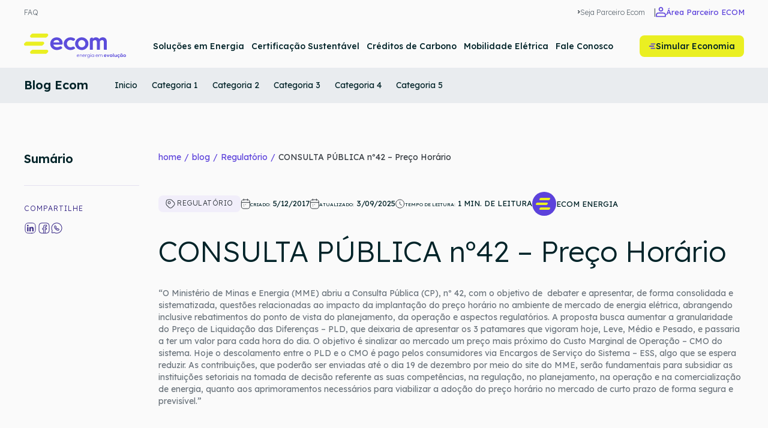

--- FILE ---
content_type: text/html; charset=UTF-8
request_url: https://ecomenergia.com.br/blog/consulta-publica-n%C2%BA42-preco-horario
body_size: 18003
content:
<!doctype html><html lang="pt-br"><head>
    <meta charset="utf-8">
    <meta http-equiv="X-UA-Compatible" content="IE=edge,chrome=1">
    
    <title>CONSULTA PÚBLICA nº42 – Preço Horário</title>
    <link rel="shortcut icon" href="https://ecomenergia.com.br/hubfs/Ecom_RGB_vertical_tagline_roxo-amarelo-1.png">
    <meta name="description" content="“O Ministério de Minas e Energia (MME) abriu a Consulta Pública (CP), nº 42, com o objetivo de  debater e apresentar, de forma consolidada e sistematizada">
    
    <link rel="preconnect" href="https://fonts.googleapis.com">
    <link rel="preconnect" href="https://fonts.gstatic.com" crossorigin>
    <link href="https://fonts.googleapis.com/css2?family=Lexend:wght@100..900&amp;display=swap" rel="stylesheet">
    
    
    
          
    
    
      
    
    <meta name="viewport" content="width=device-width, initial-scale=1">

    
    <meta property="og:description" content="“O Ministério de Minas e Energia (MME) abriu a Consulta Pública (CP), nº 42, com o objetivo de  debater e apresentar, de forma consolidada e sistematizada">
    <meta property="og:title" content="CONSULTA PÚBLICA nº42 – Preço Horário">
    <meta name="twitter:description" content="“O Ministério de Minas e Energia (MME) abriu a Consulta Pública (CP), nº 42, com o objetivo de  debater e apresentar, de forma consolidada e sistematizada">
    <meta name="twitter:title" content="CONSULTA PÚBLICA nº42 – Preço Horário">

    

    
    <style>
a.cta_button{-moz-box-sizing:content-box !important;-webkit-box-sizing:content-box !important;box-sizing:content-box !important;vertical-align:middle}.hs-breadcrumb-menu{list-style-type:none;margin:0px 0px 0px 0px;padding:0px 0px 0px 0px}.hs-breadcrumb-menu-item{float:left;padding:10px 0px 10px 10px}.hs-breadcrumb-menu-divider:before{content:'›';padding-left:10px}.hs-featured-image-link{border:0}.hs-featured-image{float:right;margin:0 0 20px 20px;max-width:50%}@media (max-width: 568px){.hs-featured-image{float:none;margin:0;width:100%;max-width:100%}}.hs-screen-reader-text{clip:rect(1px, 1px, 1px, 1px);height:1px;overflow:hidden;position:absolute !important;width:1px}
</style>

<link rel="stylesheet" href="https://ecomenergia.com.br/hubfs/hub_generated/template_assets/1/195514344292/1765218442029/template_main.min.css">
<link rel="stylesheet" href="https://ecomenergia.com.br/hubfs/hub_generated/template_assets/1/195514344280/1765218433246/template_blog.min.css">
<link rel="stylesheet" href="https://ecomenergia.com.br/hubfs/hub_generated/module_assets/1/195515820641/1758565411243/module_header-nav-internas.css">
<link rel="stylesheet" href="https://ecomenergia.com.br/hubfs/hub_generated/module_assets/1/195515820645/1757013911171/module_share-post.min.css">
<link rel="stylesheet" href="https://ecomenergia.com.br/hubfs/hub_generated/module_assets/1/195515820637/1759324293714/module_form-blog.min.css">
<link rel="stylesheet" href="https://ecomenergia.com.br/hubfs/hub_generated/module_assets/1/195770775882/1761691931604/module_menu-footer.min.css">
<link rel="stylesheet" href="https://ecomenergia.com.br/hubfs/hub_generated/module_assets/1/195515820683/1761692399787/module_social-follow.min.css">

  <style>
    #hs_cos_wrapper_module_175709585235834 .social-links {}

#hs_cos_wrapper_module_175709585235834 .social-links__link {}

#hs_cos_wrapper_module_175709585235834 .social-links__icon {}

#hs_cos_wrapper_module_175709585235834 .social-links__icon svg {}

  </style>

    <script type="application/ld+json">
{
  "mainEntityOfPage" : {
    "@type" : "WebPage",
    "@id" : "https://ecomenergia.com.br/blog/consulta-publica-nº42-preco-horario"
  },
  "author" : {
    "name" : "Ecom Energia",
    "url" : "https://ecomenergia.com.br/blog/author/ecom-energia",
    "@type" : "Person"
  },
  "headline" : "CONSULTA PÚBLICA nº42 – Preço Horário",
  "datePublished" : "2017-12-05T02:00:00.000Z",
  "dateModified" : "2025-09-03T18:32:52.999Z",
  "publisher" : {
    "name" : "Ecom Energia",
    "logo" : {
      "url" : "https://39941478.fs1.hubspotusercontent-na1.net/hubfs/39941478/Ecom_RGB_vertical_tagline_roxo-amarelo.png",
      "@type" : "ImageObject"
    },
    "@type" : "Organization"
  },
  "@context" : "https://schema.org",
  "@type" : "BlogPosting"
}
</script>


    
<!--  Added by GoogleAnalytics4 integration -->
<script>
var _hsp = window._hsp = window._hsp || [];
window.dataLayer = window.dataLayer || [];
function gtag(){dataLayer.push(arguments);}

var useGoogleConsentModeV2 = true;
var waitForUpdateMillis = 1000;


if (!window._hsGoogleConsentRunOnce) {
  window._hsGoogleConsentRunOnce = true;

  gtag('consent', 'default', {
    'ad_storage': 'denied',
    'analytics_storage': 'denied',
    'ad_user_data': 'denied',
    'ad_personalization': 'denied',
    'wait_for_update': waitForUpdateMillis
  });

  if (useGoogleConsentModeV2) {
    _hsp.push(['useGoogleConsentModeV2'])
  } else {
    _hsp.push(['addPrivacyConsentListener', function(consent){
      var hasAnalyticsConsent = consent && (consent.allowed || (consent.categories && consent.categories.analytics));
      var hasAdsConsent = consent && (consent.allowed || (consent.categories && consent.categories.advertisement));

      gtag('consent', 'update', {
        'ad_storage': hasAdsConsent ? 'granted' : 'denied',
        'analytics_storage': hasAnalyticsConsent ? 'granted' : 'denied',
        'ad_user_data': hasAdsConsent ? 'granted' : 'denied',
        'ad_personalization': hasAdsConsent ? 'granted' : 'denied'
      });
    }]);
  }
}

gtag('js', new Date());
gtag('set', 'developer_id.dZTQ1Zm', true);
gtag('config', 'G-8MJRTX8WP2');
</script>
<script async src="https://www.googletagmanager.com/gtag/js?id=G-8MJRTX8WP2"></script>

<!-- /Added by GoogleAnalytics4 integration -->


<!-- Google Tag Manager -->
<script>(function(w,d,s,l,i){w[l]=w[l]||[];w[l].push({'gtm.start':
new Date().getTime(),event:'gtm.js'});var f=d.getElementsByTagName(s)[0],
j=d.createElement(s),dl=l!='dataLayer'?'&l='+l:'';j.async=true;j.src=
'https://www.googletagmanager.com/gtm.js?id='+i+dl;f.parentNode.insertBefore(j,f);
})(window,document,'script','dataLayer','GTM-PS6B5N8');</script>
<!-- End Google Tag Manager -->
<link rel="amphtml" href="https://ecomenergia.com.br/blog/consulta-publica-nº42-preco-horario?hs_amp=true">

<meta property="og:url" content="https://ecomenergia.com.br/blog/consulta-publica-nº42-preco-horario">
<meta name="twitter:card" content="summary">

<link rel="canonical" href="https://ecomenergia.com.br/blog/consulta-publica-nº42-preco-horario">

<meta property="og:type" content="article">
<link rel="alternate" type="application/rss+xml" href="https://ecomenergia.com.br/blog/rss.xml">
<meta name="twitter:domain" content="ecomenergia.com.br">
<script src="//platform.linkedin.com/in.js" type="text/javascript">
    lang: pt_BR
</script>

<meta http-equiv="content-language" content="pt-br">






  <meta name="generator" content="HubSpot"></head>
  <body>
    <div class="body-wrapper   hs-content-id-195523846317 hs-blog-post hs-blog-id-166553407392  ">
		
      
	      <div data-global-resource-path="Ecom/templates/partials/header.html"><header class="header">
  <div class="header-top">
    <div class="container">

      

      <nav class="header-top-nav">
        <ul>
          <li>
            <a href="/faq">FAQ</a>
          </li>
          
        </ul>
        <ul class="admin">
          <li>
            <a href="/seja-um-parceiro">
              <svg xmlns="http://www.w3.org/2000/svg" width="4" height="6" viewbox="0 0 4 6" fill="none">
                <path d="M0.75 4.75L2.75 2.75L0.75 0.75" stroke="#495057" stroke-width="1.5" stroke-linecap="round" stroke-linejoin="round" />
              </svg> Seja Parceiro Ecom</a>
          </li>
          <li>
            <a href="https://ecom.appnoz.com.br/login" targe="_blank">
              <svg xmlns="http://www.w3.org/2000/svg" width="17" height="19" viewbox="0 0 17 19" fill="none">
                <path d="M8.5 7.33333C10.1108 7.33333 11.4167 6.0275 11.4167 4.41667C11.4167 2.80584 10.1108 1.5 8.5 1.5C6.88917 1.5 5.58333 2.80584 5.58333 4.41667C5.58333 6.0275 6.88917 7.33333 8.5 7.33333Z" stroke="#5C42DB" stroke-width="1.7" stroke-linecap="round" stroke-linejoin="round" />
                <path d="M1 16V16.5H16V16C16 14.1332 16 13.1997 15.6367 12.4867C15.3171 11.8595 14.8072 11.3495 14.18 11.03C13.4669 10.6667 12.5335 10.6667 10.6667 10.6667H6.33333C4.4665 10.6667 3.53308 10.6667 2.82004 11.03C2.19283 11.3495 1.68289 11.8595 1.36331 12.4867C1 13.1997 1 14.1332 1 16Z" stroke="#5C42DB" stroke-width="1.7" stroke-linecap="round" stroke-linejoin="round" />
              </svg><span>Área Parceiro ECOM</span></a>
          </li>
        </ul>
      </nav>

    </div>
  </div>

  <div class="header-bottom">

    <div class="container">

      <div class="header-logo">
        <div id="logo_default">
          <div id="hs_cos_wrapper_logo" class="hs_cos_wrapper hs_cos_wrapper_widget hs_cos_wrapper_type_module widget-type-logo" style="" data-hs-cos-general-type="widget" data-hs-cos-type="module">
  






















  
  <span id="hs_cos_wrapper_logo_hs_logo_widget" class="hs_cos_wrapper hs_cos_wrapper_widget hs_cos_wrapper_type_logo" style="" data-hs-cos-general-type="widget" data-hs-cos-type="logo"><a href="/" id="hs-link-logo_hs_logo_widget" style="border-width:0px;border:0px;"><img src="https://ecomenergia.com.br/hubfs/ecom-site-2025/core/logo-ecom.svg" class="hs-image-widget " height="41" style="height: auto;width:170px;border-width:0px;border:0px;" width="170" alt="ecom" title="ecom"></a></span>
</div>
        </div>
        <div id="logo_transparent">
          <div id="hs_cos_wrapper_logo_transparent" class="hs_cos_wrapper hs_cos_wrapper_widget hs_cos_wrapper_type_module widget-type-logo" style="" data-hs-cos-general-type="widget" data-hs-cos-type="module">
  






















  
  <span id="hs_cos_wrapper_logo_transparent_hs_logo_widget" class="hs_cos_wrapper hs_cos_wrapper_widget hs_cos_wrapper_type_logo" style="" data-hs-cos-general-type="widget" data-hs-cos-type="logo"><a href="/" id="hs-link-logo_transparent_hs_logo_widget" style="border-width:0px;border:0px;"><img src="https://ecomenergia.com.br/hubfs/ecom-site-2025/core/logo-ecom-white.svg" class="hs-image-widget " height="41" style="height: auto;width:170px;border-width:0px;border:0px;" width="170" alt="ecom" title="ecom"></a></span>
</div>
        </div>
      </div>

      <button class="header-toggle">
        <span></span>
        <span></span>
        <span></span>
      </button>

      <div class="header-collapse">

        

        <nav class="header-nav">
          



<ul class="nav menu-nav">
  

  

  

  
    
    <li class="menu__item menu__item--depth-1    hs-skip-lang-url-rewrite">
      
        <a class="menu__link
          
          
          " href="https://ecomenergia.com.br/solucoes-em-energia"> 
            Soluções em Energia
        </a>
      
      
    </li>
  
  
    
    <li class="menu__item menu__item--depth-1    hs-skip-lang-url-rewrite">
      
        <a class="menu__link
          
          
          " href="https://ecomenergia.com.br/i-rec"> 
            Certificação Sustentável
        </a>
      
      
    </li>
  
  
    
    <li class="menu__item menu__item--depth-1    hs-skip-lang-url-rewrite">
      
        <a class="menu__link
          
          
          " href="https://www.ecomcarbon.com.br/" target="_blank" rel="noopener"> 
            Créditos de Carbono
        </a>
      
      
    </li>
  
  
    
    <li class="menu__item menu__item--depth-1    hs-skip-lang-url-rewrite">
      
        <a class="menu__link
          
          
          " href="https://2beeapp.com.br/" target="_blank" rel="noopener"> 
            Mobilidade Elétrica
        </a>
      
      
    </li>
  
  
    
    <li class="menu__item menu__item--depth-1    hs-skip-lang-url-rewrite">
      
        <a class="menu__link
          
          
          " href="https://ecomenergia.com.br/fale-conosco-cliente"> 
            Fale Conosco
        </a>
      
      
    </li>
  
  


</ul>

          <ul class="nav action">
            
            <li>
              <a href="https://ecom-energia.economianafatura.com.br/jornada/dados/inicio" target="_blank" class="btn btn-secondary">
                <svg xmlns="http://www.w3.org/2000/svg" width="12" height="10" viewbox="0 0 12 10" fill="none">
                  <path d="M11.3691 1.11653V1.11072C11.3691 0.754982 11.0856 0.466797 10.7363 0.466797H4.53372C4.36585 0.466797 4.20478 0.534622 4.08615 0.655322L3.57982 1.17051C3.46119 1.29121 3.39453 1.4551 3.39453 1.62591C3.39453 1.98164 3.67804 2.26983 4.02738 2.26983H10.2356C10.4035 2.26983 10.5646 2.202 10.6832 2.0813L11.1838 1.57192C11.3025 1.45122 11.3691 1.28734 11.3691 1.11653Z" fill="#5C42DB" />
                  <path d="M9.59929 4.72395V4.71814C9.59929 4.3624 9.31579 4.07422 8.96644 4.07422H1.87747C1.7096 4.07422 1.54853 4.14204 1.4299 4.26274L0.923566 4.77793C0.80494 4.89863 0.738281 5.06252 0.738281 5.23333C0.738281 5.58906 1.02179 5.87725 1.37113 5.87725H8.46555C8.63342 5.87725 8.79449 5.80942 8.91311 5.68872L9.41373 5.17935C9.53236 5.05865 9.59902 4.89476 9.59902 4.72395H9.59929Z" fill="#5C42DB" />
                  <path d="M11.3691 8.32942V8.32361C11.3691 7.96787 11.0856 7.67969 10.7363 7.67969H4.53372C4.36585 7.67969 4.20478 7.74751 4.08615 7.86821L3.57982 8.3834C3.46119 8.5041 3.39453 8.66799 3.39453 8.8388C3.39453 9.19453 3.67804 9.48272 4.02738 9.48272H10.2356C10.4035 9.48272 10.5646 9.41489 10.6832 9.29419L11.1838 8.78481C11.3025 8.66411 11.3691 8.50023 11.3691 8.32942Z" fill="#5C42DB" />
                </svg>
                Simular Economia
              </a>
            </li>
            
          </ul>
        </nav>
      </div>
    </div>
  </div>
</header></div>
      

      <main id="main-content" class="body-container-wrapper">
        
<div id="hs_cos_wrapper_module_17514642058109" class="hs_cos_wrapper hs_cos_wrapper_widget hs_cos_wrapper_type_module" style="" data-hs-cos-general-type="widget" data-hs-cos-type="module">



<div class="header-nav-internas">
  <div class="container">
    <div class="text">
      <button class="header-nav-toggle">
        <b></b>
        <b></b>
        <b></b>
      </button>
      <span>Blog Ecom</span>
    </div>
    <div class="filterq-menu">
      <ul class="nav">
        

  

  

  
    
    <li class="nav-item menu__item--depth-1    hs-skip-lang-url-rewrite">
      
        <a class="nav-link
          
          
          " href="https://ecomenergia.com.br/blog"> 
            Inicio
        </a>
      
      
    </li>
  
  
    
    <li class="nav-item menu__item--depth-1    hs-skip-lang-url-rewrite">
      
        
          <span class="nav-link">Categoria 1</span>
        
      
      
    </li>
  
  
    
    <li class="nav-item menu__item--depth-1    hs-skip-lang-url-rewrite">
      
        
          <span class="nav-link">Categoria 2</span>
        
      
      
    </li>
  
  
    
    <li class="nav-item menu__item--depth-1    hs-skip-lang-url-rewrite">
      
        
          <span class="nav-link">Categoria 3</span>
        
      
      
    </li>
  
  
    
    <li class="nav-item menu__item--depth-1    hs-skip-lang-url-rewrite">
      
        
          <span class="nav-link">Categoria 4</span>
        
      
      
    </li>
  
  
    
    <li class="nav-item menu__item--depth-1    hs-skip-lang-url-rewrite">
      
        
          <span class="nav-link">Categoria 5</span>
        
      
      
    </li>
  
  


      </ul>
    </div>
    
  </div>

</div></div>
<div class="body-container blog-post">
  
  

  <!-- Google Tag Manager (noscript) -->
  <!--     <noscript>
<iframe src="https://www.googletagmanager.com/ns.html?id=GTM-MCWJGGT" height="0" width="0" style="display:none;visibility:hidden"></iframe>
</noscript> -->
  <!-- End Google Tag Manager (noscript) -->

  
  <div class="content-page">
    <div id="hs_cos_wrapper_module_151811850626664" class="hs_cos_wrapper hs_cos_wrapper_widget hs_cos_wrapper_type_module widget-type-blog_content" style="" data-hs-cos-general-type="widget" data-hs-cos-type="module">
    <section class="blog-post-entry">
<div class="container">
<div class="grid">
<div class="grid-column">
<aside class="summary-menu">
<strong>Sumário</strong>
<ul class="topics"></ul>
<hr>
<div id="hs_cos_wrapper_module_175139639155421" class="hs_cos_wrapper hs_cos_wrapper_widget hs_cos_wrapper_type_module" style="" data-hs-cos-general-type="widget" data-hs-cos-type="module"><div class="mod-blog-share">
<h3>
compartilhe
</h3>
<ul>
<li>
<a href="https://www.linkedin.com/shareArticle?mini=true&amp;url=https://ecomenergia.com.br/blog/consulta-publica-nº42-preco-horario" rel="open-pop">
<svg xmlns="http://www.w3.org/2000/svg" width="24" height="24" viewbox="0 0 24 24" fill="none">
<path d="M7.46251 16H5.1819V8.65593H7.46251V16ZM6.32083 7.65414C5.59166 7.65414 5 7.04993 5 6.32079C5 5.59164 5.59127 5 6.32083 5C7.05039 5 7.64166 5.59125 7.64166 6.32079C7.64166 7.04993 7.05 7.65414 6.32083 7.65414ZM15.998 16H13.7225V12.425C13.7225 11.5729 13.7052 10.4804 12.5368 10.4804C11.3512 10.4804 11.1693 11.4059 11.1693 12.3637V16H8.891V8.65593H11.0781V9.65771H11.1099C11.4144 9.08061 12.1581 8.47168 13.2676 8.47168C15.5757 8.47168 16 9.99164 16 11.9658V16H15.998Z" fill="#382886" />
<path d="M13.05 19H7.95C3.7 19 2 17.3 2 13.05V7.95C2 3.7 3.7 2 7.95 2H13.05C17.3 2 19 3.7 19 7.95V13.05C19 17.3 17.3 19 13.05 19Z" stroke="#382886" stroke-linecap="round" stroke-linejoin="round" />
</svg>
</a>
</li>
<li>
<a href="https://www.facebook.com/sharer/sharer.php?u=https://ecomenergia.com.br/blog/consulta-publica-nº42-preco-horario" rel="open-pop">
<svg xmlns="http://www.w3.org/2000/svg" width="21" height="21" viewbox="0 0 21 21" fill="none">
<path d="M11.2 9.67H10.7V10.17H11.2V9.67ZM13.665 10.01L14.1543 10.113L14.165 10.0621V10.01H13.665ZM13.325 11.625L12.8357 11.522L12.825 11.5729V11.625H13.325ZM11.2 11.795V11.295H10.7V11.795H11.2ZM11.2 18V18.5H11.7V18H11.2ZM8.65 18H8.15V18.5H8.65V18ZM8.65 11.88H9.15V11.38H8.65V11.88ZM8.65 9.755V10.255H9.15V9.755H8.65ZM11.2 7.205H10.7V9.67H11.2H11.7V7.205H11.2ZM11.2 9.67V10.17H13.41V9.67V9.17H11.2V9.67ZM13.41 9.67V10.17C13.3656 10.17 13.3156 10.1579 13.2696 10.1311C13.2259 10.1056 13.1994 10.0748 13.1852 10.0536C13.1608 10.0169 13.165 9.99917 13.165 10.01H13.665H14.165C14.165 9.85083 14.1267 9.66307 14.0173 9.4989C13.898 9.31991 13.689 9.17 13.41 9.17V9.67ZM13.665 10.01L13.1757 9.907L12.8357 11.522L13.325 11.625L13.8143 11.728L14.1543 10.113L13.665 10.01ZM13.325 11.625H12.825C12.825 11.4784 12.8958 11.387 12.9193 11.36C12.947 11.328 12.9694 11.3148 12.9721 11.3131C12.9774 11.31 12.9815 11.3081 12.9876 11.306C12.9885 11.3057 13.0183 11.295 13.07 11.295V11.795V12.295C13.2354 12.295 13.3892 12.2291 13.4866 12.1706C13.5425 12.1371 13.6127 12.0867 13.675 12.0149C13.7329 11.948 13.825 11.8141 13.825 11.625H13.325ZM13.07 11.795V11.295H11.2V11.795V12.295H13.07V11.795ZM11.2 11.795H10.7V18H11.2H11.7V11.795H11.2ZM11.2 18V17.5H8.65V18V18.5H11.2V18ZM8.65 18H9.15V11.88H8.65H8.15V18H8.65ZM8.65 11.88V11.38H7.205V11.88V12.38H8.65V11.88ZM7.205 11.88V11.38C7.19707 11.38 7.28296 11.3784 7.3673 11.4627C7.45164 11.547 7.45 11.6329 7.45 11.625H6.95H6.45C6.45 11.7871 6.49086 12.0005 6.6602 12.1698C6.82954 12.3391 7.04293 12.38 7.205 12.38V11.88ZM6.95 11.625H7.45V10.01H6.95H6.45V11.625H6.95ZM6.95 10.01H7.45C7.45 10.0021 7.45164 10.088 7.3673 10.1723C7.28296 10.2566 7.19707 10.255 7.205 10.255V9.755V9.255C7.04293 9.255 6.82954 9.29586 6.6602 9.4652C6.49086 9.63454 6.45 9.84793 6.45 10.01H6.95ZM7.205 9.755V10.255H8.65V9.755V9.255H7.205V9.755ZM8.65 9.755H9.15V6.95H8.65H8.15V9.755H8.65ZM8.65 6.95H9.15C9.15 5.78114 10.0311 4.9 11.2 4.9V4.4V3.9C9.47886 3.9 8.15 5.22886 8.15 6.95H8.65ZM11.2 4.4V4.9H13.495V4.4V3.9H11.2V4.4ZM13.495 4.4V4.9C13.5029 4.9 13.417 4.90164 13.3327 4.8173C13.2484 4.73296 13.25 4.64707 13.25 4.655H13.75H14.25C14.25 4.49293 14.2091 4.27954 14.0398 4.1102C13.8705 3.94086 13.6571 3.9 13.495 3.9V4.4ZM13.75 4.655H13.25V6.695H13.75H14.25V4.655H13.75ZM13.75 6.695H13.25C13.25 6.70293 13.2484 6.61704 13.3327 6.5327C13.417 6.44836 13.5029 6.45 13.495 6.45V6.95V7.45C13.6571 7.45 13.8705 7.40914 14.0398 7.2398C14.2091 7.07046 14.25 6.85707 14.25 6.695H13.75ZM13.495 6.95V6.45H11.455V6.95V7.45H13.495V6.95ZM11.455 6.95V6.45C11.2929 6.45 11.0795 6.49086 10.9102 6.6602C10.7409 6.82954 10.7 7.04293 10.7 7.205H11.2H11.7C11.7 7.19707 11.7016 7.28296 11.6173 7.3673C11.533 7.45164 11.4471 7.45 11.455 7.45V6.95ZM12.05 18V17.5H6.95V18V18.5H12.05V18ZM6.95 18V17.5C4.87432 17.5 3.55141 17.0818 2.7348 16.2652C1.9182 15.4486 1.5 14.1257 1.5 12.05H1H0.5C0.5 14.2243 0.931801 15.8764 2.0277 16.9723C3.12359 18.0682 4.77569 18.5 6.95 18.5V18ZM1 12.05H1.5V6.95H1H0.5V12.05H1ZM1 6.95H1.5C1.5 4.87432 1.9182 3.55141 2.7348 2.7348C3.55141 1.9182 4.87432 1.5 6.95 1.5V1V0.5C4.77569 0.5 3.12359 0.931801 2.0277 2.0277C0.931801 3.12359 0.5 4.77569 0.5 6.95H1ZM6.95 1V1.5H12.05V1V0.5H6.95V1ZM12.05 1V1.5C14.1257 1.5 15.4486 1.9182 16.2652 2.7348C17.0818 3.55141 17.5 4.87432 17.5 6.95H18H18.5C18.5 4.77569 18.0682 3.12359 16.9723 2.0277C15.8764 0.931801 14.2243 0.5 12.05 0.5V1ZM18 6.95H17.5V12.05H18H18.5V6.95H18ZM18 12.05H17.5C17.5 14.1257 17.0818 15.4486 16.2652 16.2652C15.4486 17.0818 14.1257 17.5 12.05 17.5V18V18.5C14.2243 18.5 15.8764 18.0682 16.9723 16.9723C18.0682 15.8764 18.5 14.2243 18.5 12.05H18Z" fill="#382886" />
</svg>
</a>
</li>
<li>
<a href="https://api.whatsapp.com/send?text=?url=https://ecomenergia.com.br/blog/consulta-publica-nº42-preco-horario" rel="open-pop">
<svg xmlns="http://www.w3.org/2000/svg" width="21" height="21" viewbox="0 0 21 21" fill="none">
<path d="M5.165 16.81L5.42225 16.3813C5.30358 16.3101 5.16071 16.2912 5.02764 16.3292L5.165 16.81ZM2.105 13.75L2.58891 13.8758C2.62049 13.7543 2.60524 13.6254 2.54618 13.5147L2.105 13.75ZM1.37438 16.5601L1.85829 16.6859L1.37438 16.5601ZM2.43054 17.5913L2.29318 17.1105H2.29318L2.43054 17.5913ZM12.9687 12.7283L13.3388 13.0646L13.339 13.0643L12.9687 12.7283ZM12.3405 13.1797L12.1511 12.7169L12.1484 12.718L12.3405 13.1797ZM9.0269 12.2884L8.73227 12.6924L8.7329 12.6929L9.0269 12.2884ZM7.77042 11.2174L7.41541 11.5695L7.41884 11.5729L7.77042 11.2174ZM6.70164 9.96665L6.29594 10.2589L6.29764 10.2612L6.70164 9.96665ZM5.95081 8.66232L5.4901 8.8566L5.49072 8.85806L5.95081 8.66232ZM5.81291 6.67333L6.27706 6.85926L6.2781 6.85663L5.81291 6.67333ZM6.25344 6.03455L6.59636 6.39859L6.60393 6.39114L6.25344 6.03455ZM7.36053 5.74385L7.1444 6.19479L7.15126 6.19795L7.36053 5.74385ZM7.61719 5.95805L7.20626 6.24296L7.2096 6.24766L7.61719 5.95805ZM8.50592 7.20883L8.09833 7.49844L8.10036 7.50127L8.50592 7.20883ZM8.65915 7.47658L8.19641 7.66616L8.19969 7.67378L8.65915 7.47658ZM8.63234 7.98148L8.20541 7.72122L8.2012 7.72813L8.19721 7.73517L8.63234 7.98148ZM8.41781 8.25305L8.06446 7.89917L8.05775 7.90613L8.41781 8.25305ZM8.12668 8.55523L8.48003 8.90911L8.48675 8.90214L8.12668 8.55523ZM8.07688 8.7962L7.59185 8.91764L7.59878 8.9453L7.6088 8.97199L8.07688 8.7962ZM8.10752 8.8727L7.63325 9.03103L7.64736 9.0733L7.66873 9.1124L8.10752 8.8727ZM8.46378 9.3623L8.08231 9.68557L8.08594 9.68977L8.46378 9.3623ZM9.01924 9.96665L8.66254 10.3172L8.66928 10.3238L9.01924 9.96665ZM9.62833 10.5289L9.305 10.9103L9.30564 10.9109L9.62833 10.5289ZM10.1225 10.8808L9.88883 11.3229L9.91234 11.3353L9.93704 11.3452L10.1225 10.8808ZM10.1915 10.9114L9.99474 11.3711L10.0053 11.3756L10.0161 11.3797L10.1915 10.9114ZM10.4443 10.8617L10.0933 10.5055L10.091 10.5079L10.4443 10.8617ZM10.7354 10.5748L11.0864 10.931L11.0887 10.9286L10.7354 10.5748ZM11.0112 10.3606L11.2422 10.8041L11.2568 10.7965L11.2709 10.7879L11.0112 10.3606ZM11.785 10.4792L12.0743 10.0712L12.0659 10.0655L11.785 10.4792ZM13.053 11.3781L12.7638 11.786L12.7687 11.7894L13.053 11.3781ZM13.2637 11.6229L13.7278 11.4369L13.7247 11.429L13.7213 11.4213L13.2637 11.6229ZM5.165 16.81L4.90775 17.2387C6.26135 18.0509 7.88042 18.5 9.5 18.5V18V17.5C8.05958 17.5 6.61865 17.0991 5.42225 16.3813L5.165 16.81ZM9.5 18V18.5C14.4511 18.5 18.5 14.4511 18.5 9.5H18H17.5C17.5 13.8989 13.8989 17.5 9.5 17.5V18ZM18 9.5H18.5C18.5 4.54886 14.4511 0.5 9.5 0.5V1V1.5C13.8989 1.5 17.5 5.10114 17.5 9.5H18ZM9.5 1V0.5C4.54886 0.5 0.5 4.54886 0.5 9.5H1H1.5C1.5 5.10114 5.10114 1.5 9.5 1.5V1ZM1 9.5H0.5C0.5 11.1237 0.951052 12.6488 1.66382 13.9853L2.105 13.75L2.54618 13.5147C1.89895 12.3012 1.5 10.9363 1.5 9.5H1ZM2.105 13.75L1.62109 13.6242L0.890466 16.4343L1.37438 16.5601L1.85829 16.6859L2.58891 13.8758L2.105 13.75ZM2.43054 17.5913L2.5679 18.072L5.30236 17.2908L5.165 16.81L5.02764 16.3292L2.29318 17.1105L2.43054 17.5913ZM1.37438 16.5601L0.890466 16.4343C0.627589 17.4453 1.56341 18.359 2.5679 18.072L2.43054 17.5913L2.29318 17.1105C2.03276 17.1849 1.79013 16.948 1.85829 16.6859L1.37438 16.5601ZM13.325 11.9212H12.825C12.825 11.9838 12.8113 12.0524 12.7772 12.1244L13.2292 12.3382L13.6812 12.5519C13.7775 12.3485 13.825 12.134 13.825 11.9212H13.325ZM13.2292 12.3382L12.7772 12.1244C12.732 12.22 12.6746 12.3084 12.5985 12.3923L12.9687 12.7283L13.339 13.0643C13.485 12.9034 13.5962 12.7317 13.6812 12.5519L13.2292 12.3382ZM12.9687 12.7283L12.5987 12.392C12.4551 12.5501 12.3082 12.6526 12.1511 12.7169L12.3405 13.1797L12.5299 13.6424C12.8402 13.5154 13.107 13.3196 13.3388 13.0646L12.9687 12.7283ZM12.3405 13.1797L12.1484 12.718C11.9818 12.7874 11.7983 12.825 11.5935 12.825V13.325V13.825C11.925 13.825 12.2395 13.7632 12.5326 13.6413L12.3405 13.1797ZM11.5935 13.325V12.825C11.2817 12.825 10.9308 12.7518 10.5404 12.5857L10.3447 13.0458L10.1489 13.5059C10.6396 13.7146 11.1238 13.825 11.5935 13.825V13.325ZM10.3447 13.0458L10.5404 12.5857C10.1382 12.4145 9.73034 12.1817 9.32091 11.884L9.0269 12.2884L8.7329 12.6929C9.19687 13.0302 9.67011 13.3022 10.1489 13.5059L10.3447 13.0458ZM9.0269 12.2884L9.32154 11.8845C8.90161 11.5782 8.50304 11.2387 8.12199 10.8619L7.77042 11.2174L7.41884 11.5729C7.83459 11.9841 8.27113 12.3561 8.73227 12.6924L9.0269 12.2884ZM7.77042 11.2174L8.12541 10.8653C7.74793 10.4847 7.40818 10.087 7.10564 9.67206L6.70164 9.96665L6.29764 10.2612C6.631 10.7184 7.00377 11.1545 7.41543 11.5695L7.77042 11.2174ZM6.70164 9.96665L7.10733 9.6744C6.81083 9.2628 6.57781 8.85891 6.41091 8.46659L5.95081 8.66232L5.49072 8.85806C5.69157 9.33019 5.96421 9.7984 6.29595 10.2589L6.70164 9.96665ZM5.95081 8.66232L6.41153 8.46805C6.24875 8.08204 6.175 7.73122 6.175 7.41155H5.675H5.175C5.175 7.88748 5.28512 8.37051 5.4901 8.8566L5.95081 8.66232ZM5.675 7.41155H6.175C6.175 7.2108 6.21036 7.02573 6.27705 6.85926L5.81291 6.67333L5.34876 6.48739C5.23158 6.77992 5.175 7.0921 5.175 7.41155H5.675ZM5.81291 6.67333L6.2781 6.85663C6.34139 6.696 6.44344 6.54248 6.59628 6.3985L6.25344 6.03455L5.91061 5.6706C5.65739 5.90912 5.4683 6.184 5.34772 6.49003L5.81291 6.67333ZM6.25344 6.03455L6.60393 6.39114C6.77356 6.22441 6.92109 6.175 7.05024 6.175V5.675V5.175C6.61244 5.175 6.22366 5.36274 5.90295 5.67796L6.25344 6.03455ZM7.05024 5.675V6.175C7.0876 6.175 7.1204 6.18322 7.14443 6.19474L7.36053 5.74385L7.57663 5.29296C7.40912 5.21268 7.2274 5.175 7.05024 5.175V5.675ZM7.36053 5.74385L7.15126 6.19795C7.16539 6.20446 7.17546 6.21106 7.18308 6.21732C7.19051 6.22341 7.19824 6.23134 7.20629 6.24294L7.61719 5.95805L8.02808 5.67316C7.90408 5.49431 7.74361 5.36985 7.5698 5.28975L7.36053 5.74385ZM7.61719 5.95805L7.2096 6.24766L8.09834 7.49843L8.50592 7.20883L8.91351 6.91922L8.02478 5.66844L7.61719 5.95805ZM8.50592 7.20883L8.10036 7.50127C8.15118 7.57174 8.17979 7.6254 8.19648 7.66614L8.65915 7.47658L9.12183 7.28702C9.06956 7.15945 8.99857 7.03716 8.91148 6.91638L8.50592 7.20883ZM8.65915 7.47658L8.19969 7.67378C8.20649 7.68964 8.2101 7.70165 8.21184 7.70913C8.21362 7.71683 8.21278 7.71692 8.21278 7.7099H8.71278H9.21278C9.21278 7.55326 9.17263 7.4052 9.11862 7.27937L8.65915 7.47658ZM8.71278 7.7099H8.21278C8.21278 7.70662 8.21333 7.70488 8.21313 7.70557C8.21287 7.70645 8.21121 7.71171 8.20541 7.72122L8.63234 7.98148L9.05926 8.24173C9.15578 8.08341 9.21278 7.90251 9.21278 7.7099H8.71278ZM8.63234 7.98148L8.19721 7.73517C8.17539 7.77372 8.1338 7.83006 8.06453 7.89923L8.41781 8.25305L8.7711 8.60687C8.88571 8.49244 8.98968 8.36518 9.06746 8.22778L8.63234 7.98148ZM8.41781 8.25305L8.05775 7.90613L7.76661 8.20831L8.12668 8.55523L8.48675 8.90214L8.77788 8.59997L8.41781 8.25305ZM8.12668 8.55523L7.77339 8.20141C7.62964 8.34494 7.56539 8.52555 7.56539 8.70823H8.06539H8.56539C8.56539 8.7306 8.56169 8.76685 8.54498 8.80897C8.52789 8.85204 8.50333 8.88571 8.47997 8.90904L8.12668 8.55523ZM8.06539 8.70823H7.56539C7.56539 8.78626 7.57596 8.85416 7.59185 8.91764L8.07688 8.7962L8.56191 8.67476C8.5617 8.67394 8.56283 8.67832 8.56386 8.68603C8.56494 8.69415 8.56539 8.70193 8.56539 8.70823H8.06539ZM8.07688 8.7962L7.6088 8.97199C7.61893 8.99897 7.62913 9.02265 7.63326 9.03238C7.63446 9.03521 7.63524 9.03707 7.63585 9.03854C7.63644 9.03996 7.63666 9.04051 7.63665 9.04048C7.63663 9.04044 7.63628 9.03955 7.6357 9.038C7.63513 9.03645 7.63427 9.03408 7.63325 9.03103L8.10752 8.8727L8.58179 8.71437C8.57091 8.68177 8.55872 8.65336 8.55402 8.64225C8.54761 8.62712 8.54632 8.62403 8.54496 8.62041L8.07688 8.7962ZM8.10752 8.8727L7.66873 9.1124C7.76135 9.28196 7.90493 9.47621 8.08233 9.68555L8.46378 9.3623L8.84524 9.03905C8.68554 8.85059 8.5916 8.71589 8.54632 8.633L8.10752 8.8727ZM8.46378 9.3623L8.08594 9.68977C8.26342 9.89455 8.45445 10.1053 8.6626 10.3171L9.01924 9.96665L9.37588 9.61621C9.18563 9.42259 9.00891 9.22785 8.84162 9.03483L8.46378 9.3623ZM9.01924 9.96665L8.66928 10.3238C8.88016 10.5304 9.08896 10.7272 9.305 10.9103L9.62833 10.5289L9.95166 10.1475C9.76164 9.98644 9.57205 9.80833 9.36921 9.60955L9.01924 9.96665ZM9.62833 10.5289L9.30564 10.9109C9.51965 11.0917 9.71497 11.231 9.88883 11.3229L10.1225 10.8808L10.3562 10.4388C10.2695 10.393 10.1354 10.3028 9.95102 10.147L9.62833 10.5289ZM10.1225 10.8808L9.93704 11.3452C9.93418 11.344 9.9332 11.3435 9.93524 11.3445C9.93736 11.3454 9.94033 11.3467 9.94603 11.3493C9.95574 11.3538 9.97441 11.3624 9.99474 11.3711L10.1915 10.9114L10.3882 10.4517C10.3817 10.449 10.3754 10.4461 10.3622 10.44C10.3523 10.4355 10.3308 10.4256 10.308 10.4165L10.1225 10.8808ZM10.1915 10.9114L10.0161 11.3797C10.1198 11.4185 10.2141 11.4267 10.2872 11.4267V10.9267V10.4267C10.2882 10.4267 10.2978 10.4268 10.3127 10.429C10.3284 10.4314 10.347 10.4358 10.3668 10.4432L10.1915 10.9114ZM10.2872 10.9267V11.4267C10.4918 11.4267 10.6667 11.3462 10.7976 11.2155L10.4443 10.8617L10.091 10.5079C10.1083 10.4906 10.1373 10.4675 10.1787 10.4499C10.2205 10.4321 10.2592 10.4267 10.2872 10.4267V10.9267ZM10.4443 10.8617L10.7952 11.2179L11.0864 10.931L10.7354 10.5748L10.3845 10.2187L10.0933 10.5056L10.4443 10.8617ZM10.7354 10.5748L11.0887 10.9286C11.1642 10.8532 11.2154 10.818 11.2422 10.8041L11.0112 10.3606L10.7802 9.91719C10.6308 9.99501 10.4981 10.1052 10.3821 10.221L10.7354 10.5748ZM11.0112 10.3606L11.2709 10.7879C11.2831 10.7805 11.288 10.7793 11.2869 10.7796C11.2865 10.7797 11.2856 10.78 11.2844 10.7802C11.2832 10.7803 11.2827 10.7803 11.2832 10.7803V10.2803V9.7803C11.0851 9.7803 10.9082 9.83816 10.7515 9.93335L11.0112 10.3606ZM11.2832 10.2803V10.7803C11.2841 10.7803 11.2871 10.7803 11.2932 10.7816C11.2996 10.783 11.3108 10.786 11.3278 10.7929L11.5169 10.33L11.706 9.86715C11.5699 9.81157 11.4292 9.7803 11.2832 9.7803V10.2803ZM11.5169 10.33L11.3278 10.7929C11.3701 10.8102 11.427 10.8404 11.5042 10.8929L11.785 10.4792L12.0659 10.0655C11.9516 9.98791 11.8322 9.91871 11.706 9.86715L11.5169 10.33ZM11.785 10.4792L11.4959 10.8871L12.7639 11.786L13.053 11.3781L13.3422 10.9702L12.0742 10.0713L11.785 10.4792ZM13.053 11.3781L12.7687 11.7894C12.788 11.8027 12.7971 11.8121 12.8008 11.8165C12.8042 11.8204 12.8053 11.8225 12.8062 11.8245L13.2637 11.6229L13.7213 11.4213C13.6365 11.2289 13.5012 11.0801 13.3373 10.9668L13.053 11.3781ZM13.2637 11.6229L12.7996 11.8088C12.8196 11.8587 12.825 11.8908 12.825 11.9212H13.325H13.825C13.825 11.7374 13.7845 11.5783 13.7278 11.4369L13.2637 11.6229Z" fill="#382886" />
</svg>
</a>
</li>
<!--     <li>
<a href="#?url=https://ecomenergia.com.br/blog/consulta-publica-nº42-preco-horario" rel="open-pop">
<svg xmlns="http://www.w3.org/2000/svg" width="16" height="16" viewBox="0 0 16 16" fill="none">
<path d="M9.02002 5.01334L6.31335 7.04" stroke="#050506" stroke-linecap="round" stroke-linejoin="round"/>
<path d="M10.9365 3.09477C11.4655 3.6238 11.4655 4.48153 10.9365 5.01056C10.4074 5.53959 9.5497 5.53959 9.02067 5.01056C8.49164 4.48153 8.49164 3.6238 9.02067 3.09477C9.5497 2.56574 10.4074 2.56574 10.9365 3.09477" stroke="#050506" stroke-linecap="round" stroke-linejoin="round"/>
<path d="M9.02002 10.9867L6.31335 8.95999" stroke="#050506" stroke-linecap="round" stroke-linejoin="round"/>
<path d="M10.9365 10.9895C11.4655 11.5185 11.4655 12.3762 10.9365 12.9052C10.4074 13.4343 9.5497 13.4343 9.02067 12.9052C8.49164 12.3762 8.49164 11.5185 9.02067 10.9895C9.5497 10.4604 10.4074 10.4604 10.9365 10.9895" stroke="#050506" stroke-linecap="round" stroke-linejoin="round"/>
<path d="M6.31028 7.04308C6.83879 7.57159 6.83879 8.42847 6.31028 8.95698C5.78177 9.48549 4.92489 9.48549 4.39638 8.95698C3.86787 8.42847 3.86787 7.57159 4.39638 7.04308C4.92489 6.51457 5.78178 6.51457 6.31028 7.04308" stroke="#050506" stroke-linecap="round" stroke-linejoin="round"/>
</svg>
</a>
</li> -->
</ul>
</div></div>
</aside>
</div>
<div class="grid-column">
<nav>
<ol class="breadcrumb">
<li class="breadcrumb-item"><a href="/">home</a></li>
<li class="breadcrumb-item"><a href="/blog">blog</a></li>
<li class="breadcrumb-item">
<a href="https://ecomenergia.com.br/blog/tag/regulatório">
Regulatório
</a>
</li>
<li class="breadcrumb-item active"><span id="hs_cos_wrapper_name" class="hs_cos_wrapper hs_cos_wrapper_meta_field hs_cos_wrapper_type_text" style="" data-hs-cos-general-type="meta_field" data-hs-cos-type="text">CONSULTA PÚBLICA nº42 – Preço Horário</span></li>
</ol>
</nav> 
<div class="blog-post-head">
<div class="blog-post-meta">
<ul class="nav">
<li class="tag">
<a href="https://ecomenergia.com.br/blog/tag/regulatório">
<svg xmlns="http://www.w3.org/2000/svg" width="16" height="16" viewbox="0 0 16 16" fill="none">
<path d="M2.0648 10.5044L2.41853 10.151L2.0648 10.5044ZM5.49852 13.9415L5.14479 14.2949L5.49852 13.9415ZM10.615 13.9415L10.9678 14.2959L10.9687 14.2949L10.615 13.9415ZM13.9426 5.48905L14.2973 5.13662L14.2955 5.13489L13.9426 5.48905ZM10.5013 2.0595L10.1476 2.41287L10.1483 2.41365L10.5013 2.0595ZM7.77251 1.00483L7.7965 1.50426L7.79862 1.50415L7.77251 1.00483ZM3.98253 1.18693L4.00503 1.68643L4.00653 1.68636L3.98253 1.18693ZM1.18552 3.97155L0.686152 3.94648L0.686098 3.9476L1.18552 3.97155ZM1.00361 7.76531L0.504176 7.74136L0.504097 7.74313L1.00361 7.76531ZM2.0648 10.5044L1.71107 10.8578L5.14479 14.2949L5.49852 13.9415L5.85225 13.5882L2.41853 10.151L2.0648 10.5044ZM5.49852 13.9415L5.14479 14.2949C6.75049 15.9022 9.35576 15.9009 10.9678 14.2959L10.615 13.9415L10.2622 13.5872C9.03932 14.8048 7.0663 14.8034 5.85225 13.5882L5.49852 13.9415ZM10.615 13.9415L10.9687 14.2949L14.2963 10.964L13.9426 10.6106L13.5889 10.2572L10.2613 13.5882L10.615 13.9415ZM13.9426 10.6106L14.2963 10.964C15.9017 9.35698 15.9004 6.74997 14.2973 5.13662L13.9426 5.48905L13.5879 5.84148C14.8045 7.06587 14.8032 9.04171 13.5889 10.2572L13.9426 10.6106ZM13.9426 5.48905L14.2955 5.13489L10.8542 1.70534L10.5013 2.0595L10.1483 2.41365L13.5896 5.84321L13.9426 5.48905ZM10.5013 2.0595L10.855 1.70612C10.0361 0.886421 8.90567 0.444894 7.7464 0.505513L7.77251 1.00483L7.79862 1.50415C8.67077 1.45854 9.52625 1.79094 10.1476 2.41287L10.5013 2.0595ZM7.77251 1.00483L7.74851 0.505407L3.95853 0.687508L3.98253 1.18693L4.00653 1.68636L7.7965 1.50426L7.77251 1.00483ZM3.98253 1.18693L3.96003 0.687438C2.18551 0.767371 0.774822 2.18021 0.686153 3.94648L1.18552 3.97155L1.6849 3.99662C1.74783 2.74306 2.74757 1.74307 4.00503 1.68643L3.98253 1.18693ZM1.18552 3.97155L0.686098 3.9476L0.504179 7.74136L1.00361 7.76531L1.50303 7.78925L1.68495 3.9955L1.18552 3.97155ZM1.00361 7.76531L0.504097 7.74313C0.452407 8.90731 0.891715 10.0376 1.71107 10.8578L2.0648 10.5044L2.41853 10.151C1.79769 9.52956 1.46384 8.67193 1.50311 7.78748L1.00361 7.76531ZM7.99999 6.10365H7.49999C7.49999 6.87559 6.87496 7.50053 6.105 7.50053V8.00053V8.50053C7.42818 8.50053 8.49999 7.42694 8.49999 6.10365H7.99999ZM6.105 8.00053V7.50053C5.33504 7.50053 4.71001 6.87559 4.71001 6.10365H4.21001H3.71001C3.71001 7.42694 4.78181 8.50053 6.105 8.50053V8.00053ZM4.21001 6.10365H4.71001C4.71001 5.33171 5.33504 4.70677 6.105 4.70677V4.20677V3.70677C4.78181 3.70677 3.71001 4.78036 3.71001 6.10365H4.21001ZM6.105 4.20677V4.70677C6.87496 4.70677 7.49999 5.33171 7.49999 6.10365H7.99999H8.49999C8.49999 4.78036 7.42818 3.70677 6.105 3.70677V4.20677Z" fill="#343A40" />
</svg> Regulatório
</a>
</li>
<li>
<div class="ico">
<svg xmlns="http://www.w3.org/2000/svg" width="16" height="18" viewbox="0 0 16 18" fill="none">
<path d="M5.22092 1V3.4M11.4431 1V3.4M1.72092 6.67197H14.9431M8.32852 10.36H8.3355M5.44983 10.36H5.45682M5.44983 12.76H5.45682M15.332 6.2V13C15.332 15.4 14.1654 17 11.4431 17H5.22092C2.4987 17 1.33203 15.4 1.33203 13V6.2C1.33203 3.8 2.4987 2.2 5.22092 2.2H11.4431C14.1654 2.2 15.332 3.8 15.332 6.2Z" stroke="#343A40" stroke-linecap="round" stroke-linejoin="round" />
</svg>
<span><small>Criado:</small> 5/12/2017</span>
</div>
</li>
<li>
<div class="ico">
<svg xmlns="http://www.w3.org/2000/svg" width="16" height="18" viewbox="0 0 16 18" fill="none">
<path d="M5.22092 1V3.4M11.4431 1V3.4M1.72092 6.67197H14.9431M8.32852 10.36H8.3355M5.44983 10.36H5.45682M5.44983 12.76H5.45682M15.332 6.2V13C15.332 15.4 14.1654 17 11.4431 17H5.22092C2.4987 17 1.33203 15.4 1.33203 13V6.2C1.33203 3.8 2.4987 2.2 5.22092 2.2H11.4431C14.1654 2.2 15.332 3.8 15.332 6.2Z" stroke="#343A40" stroke-linecap="round" stroke-linejoin="round" />
</svg>
<span><small>Atualizado:</small> 3/09/2025</span>
</div>
</li>
<li>
<div class="ico">
<svg xmlns="http://www.w3.org/2000/svg" width="16" height="16" viewbox="0 0 16 16" fill="none">
<path d="M10.2642 10.2258L8.0942 8.93084C7.7162 8.70684 7.4082 8.16784 7.4082 7.72684V4.85684M14.668 8C14.668 11.864 11.532 15 7.66797 15C3.80397 15 0.667969 11.864 0.667969 8C0.667969 4.136 3.80397 1 7.66797 1C11.532 1 14.668 4.136 14.668 8Z" stroke="#343A40" stroke-linecap="round" stroke-linejoin="round" />
</svg>
<span><small>tempo de leitura:</small> 1 min. de leitura</span>
</div>
</li>
<li>
<div class="ico">
<img class="img" loading="lazy" alt="Ecom Energia" src="https://ecomenergia.com.br/hubfs/ecom-site-2025/core/ico-ecom.svg">
<span>Ecom Energia</span>
</div>
</li>
</ul>
</div>
<h1 class="title">
<span id="hs_cos_wrapper_name" class="hs_cos_wrapper hs_cos_wrapper_meta_field hs_cos_wrapper_type_text" style="" data-hs-cos-general-type="meta_field" data-hs-cos-type="text">CONSULTA PÚBLICA nº42 – Preço Horário</span>
</h1>
<div id="hs_cos_wrapper_module_158677503896126" class="hs_cos_wrapper hs_cos_wrapper_widget hs_cos_wrapper_type_module widget-type-rich_text" style="" data-hs-cos-general-type="widget" data-hs-cos-type="module"><span id="hs_cos_wrapper_module_158677503896126_" class="hs_cos_wrapper hs_cos_wrapper_widget hs_cos_wrapper_type_rich_text" style="" data-hs-cos-general-type="widget" data-hs-cos-type="rich_text"></span></div>
</div>
<div id="postBody" class="text">
<span id="hs_cos_wrapper_post_body" class="hs_cos_wrapper hs_cos_wrapper_meta_field hs_cos_wrapper_type_rich_text" style="" data-hs-cos-general-type="meta_field" data-hs-cos-type="rich_text">“O Ministério de Minas e Energia (MME) abriu a Consulta Pública (CP), nº 42, com o objetivo de&nbsp; debater e apresentar, de forma consolidada e sistematizada, questões relacionadas ao impacto da implantação do preço horário no ambiente de mercado de energia elétrica, abrangendo inclusive rebatimentos do ponto de vista do planejamento, da operação e aspectos regulatórios. A proposta busca aumentar a granularidade do Preço de Liquidação das Diferenças – PLD, que deixaria de apresentar os 3 patamares que vigoram hoje, Leve, Médio e Pesado, e passaria a ter um valor para cada hora do dia. O objetivo é sinalizar ao mercado um preço mais próximo do Custo Marginal de Operação – CMO do sistema. Hoje o descolamento entre o PLD e o CMO é pago pelos consumidores via Encargos de Serviço do Sistema – ESS, algo que se espera reduzir. As contribuições, que poderão ser enviadas até o dia 19 de dezembro por meio do site do MME, serão fundamentais para subsidiar as instituições setoriais na tomada de decisão referente as suas competências, na regulação, no planejamento, na operação e na comercialização de energia, quanto aos aprimoramentos necessários para viabilizar a adoção do preço horário no mercado de curto prazo de forma segura e previsível.”</span>
</div>
</div>
</div>
</div>
</section>
</div>  
  </div>
  
  <div class="container">
    <hr class="hr">
  </div>

  
  <section class="related-articles">
    <div class="container">
      <div class="heading blog">
        <h2>
          <strong>Conteúdo </strong> Relacionado
        </h2>
      </div>

      <div class="grid three-column">
        
        
        
        <article class="post">
          <div class="post-image">
            <a hreflang="pt-br" href="https://ecomenergia.com.br/blog/o-que-muda-no-setor-eletrico-e-como-isso-impacta-voce">
              
              <img src="https://ecomenergia.com.br/hubfs/ecom-site-2025/core/thumb-ecom.png" alt="" loading="lazy">
              
            </a>
          </div>
          <div class="post-content">
            <ul class="post-meta">
              
              
              
              
              <li class="tag">
                <a href="https://ecomenergia.com.br/blog/tag/blog">
                  <svg xmlns="http://www.w3.org/2000/svg" width="16" height="16" viewbox="0 0 16 16" fill="none">
                    <path d="M2.0648 10.5044L2.41853 10.151L2.0648 10.5044ZM5.49852 13.9415L5.14479 14.2949L5.49852 13.9415ZM10.615 13.9415L10.9678 14.2959L10.9687 14.2949L10.615 13.9415ZM13.9426 5.48905L14.2973 5.13662L14.2955 5.13489L13.9426 5.48905ZM10.5013 2.0595L10.1476 2.41287L10.1483 2.41365L10.5013 2.0595ZM7.77251 1.00483L7.7965 1.50426L7.79862 1.50415L7.77251 1.00483ZM3.98253 1.18693L4.00503 1.68643L4.00653 1.68636L3.98253 1.18693ZM1.18552 3.97155L0.686152 3.94648L0.686098 3.9476L1.18552 3.97155ZM1.00361 7.76531L0.504176 7.74136L0.504097 7.74313L1.00361 7.76531ZM2.0648 10.5044L1.71107 10.8578L5.14479 14.2949L5.49852 13.9415L5.85225 13.5882L2.41853 10.151L2.0648 10.5044ZM5.49852 13.9415L5.14479 14.2949C6.75049 15.9022 9.35576 15.9009 10.9678 14.2959L10.615 13.9415L10.2622 13.5872C9.03932 14.8048 7.0663 14.8034 5.85225 13.5882L5.49852 13.9415ZM10.615 13.9415L10.9687 14.2949L14.2963 10.964L13.9426 10.6106L13.5889 10.2572L10.2613 13.5882L10.615 13.9415ZM13.9426 10.6106L14.2963 10.964C15.9017 9.35698 15.9004 6.74997 14.2973 5.13662L13.9426 5.48905L13.5879 5.84148C14.8045 7.06587 14.8032 9.04171 13.5889 10.2572L13.9426 10.6106ZM13.9426 5.48905L14.2955 5.13489L10.8542 1.70534L10.5013 2.0595L10.1483 2.41365L13.5896 5.84321L13.9426 5.48905ZM10.5013 2.0595L10.855 1.70612C10.0361 0.886421 8.90567 0.444894 7.7464 0.505513L7.77251 1.00483L7.79862 1.50415C8.67077 1.45854 9.52625 1.79094 10.1476 2.41287L10.5013 2.0595ZM7.77251 1.00483L7.74851 0.505407L3.95853 0.687508L3.98253 1.18693L4.00653 1.68636L7.7965 1.50426L7.77251 1.00483ZM3.98253 1.18693L3.96003 0.687438C2.18551 0.767371 0.774822 2.18021 0.686153 3.94648L1.18552 3.97155L1.6849 3.99662C1.74783 2.74306 2.74757 1.74307 4.00503 1.68643L3.98253 1.18693ZM1.18552 3.97155L0.686098 3.9476L0.504179 7.74136L1.00361 7.76531L1.50303 7.78925L1.68495 3.9955L1.18552 3.97155ZM1.00361 7.76531L0.504097 7.74313C0.452407 8.90731 0.891715 10.0376 1.71107 10.8578L2.0648 10.5044L2.41853 10.151C1.79769 9.52956 1.46384 8.67193 1.50311 7.78748L1.00361 7.76531ZM7.99999 6.10365H7.49999C7.49999 6.87559 6.87496 7.50053 6.105 7.50053V8.00053V8.50053C7.42818 8.50053 8.49999 7.42694 8.49999 6.10365H7.99999ZM6.105 8.00053V7.50053C5.33504 7.50053 4.71001 6.87559 4.71001 6.10365H4.21001H3.71001C3.71001 7.42694 4.78181 8.50053 6.105 8.50053V8.00053ZM4.21001 6.10365H4.71001C4.71001 5.33171 5.33504 4.70677 6.105 4.70677V4.20677V3.70677C4.78181 3.70677 3.71001 4.78036 3.71001 6.10365H4.21001ZM6.105 4.20677V4.70677C6.87496 4.70677 7.49999 5.33171 7.49999 6.10365H7.99999H8.49999C8.49999 4.78036 7.42818 3.70677 6.105 3.70677V4.20677Z" fill="#343A40" />
                  </svg> Blog
                </a>
              </li>
              
              
              
            </ul>

            <div class="post-description">
              <h3 class="post-title">
                <a hreflang="pt-br" href="https://ecomenergia.com.br/blog/o-que-muda-no-setor-eletrico-e-como-isso-impacta-voce">
                  MP 1.300/2025: O que muda no setor elétrico e como isso impacta você
                </a>
              </h3>

              <p>
                <a hreflang="pt-br" href="https://ecomenergia.com.br/blog/o-que-muda-no-setor-eletrico-e-como-isso-impacta-voce">
                  
                  No dia 21 de maio de 2025, o governo federal publicou a Medida Provisória nº 1.300, que traz...
                  
                </a>
              </p>
            </div>

            <div class="post-author">
              <div class="avatar">
                <a href="https://ecomenergia.com.br/blog/author/ecom-energia" hreflang="pt-BR" itemprop="url">
                  
                  <img class="img" loading="lazy" alt="Ecom Energia" src="https://ecomenergia.com.br/hubfs/ecom-site-2025/core/ico-ecom.svg">
                  
                </a>
              </div>
              <div class="bio">
                <h4>
                  <a href="https://ecomenergia.com.br/blog/author/ecom-energia" hreflang="pt-BR" itemprop="url"><span itemprop="name">Ecom Energia</span></a>
                </h4>
                
              </div>
            </div>
          </div>
        </article>
        
        <article class="post">
          <div class="post-image">
            <a hreflang="pt-br" href="https://ecomenergia.com.br/blog/mais-de-268-mil-empresas-migraram-para-o-mercado-livre-de-energia-em-2024">
              
              <img src="https://ecomenergia.com.br/hubfs/ecom-site-2025/core/thumb-ecom.png" alt="" loading="lazy">
              
            </a>
          </div>
          <div class="post-content">
            <ul class="post-meta">
              
              
              
              
              <li class="tag">
                <a href="https://ecomenergia.com.br/blog/tag/blog">
                  <svg xmlns="http://www.w3.org/2000/svg" width="16" height="16" viewbox="0 0 16 16" fill="none">
                    <path d="M2.0648 10.5044L2.41853 10.151L2.0648 10.5044ZM5.49852 13.9415L5.14479 14.2949L5.49852 13.9415ZM10.615 13.9415L10.9678 14.2959L10.9687 14.2949L10.615 13.9415ZM13.9426 5.48905L14.2973 5.13662L14.2955 5.13489L13.9426 5.48905ZM10.5013 2.0595L10.1476 2.41287L10.1483 2.41365L10.5013 2.0595ZM7.77251 1.00483L7.7965 1.50426L7.79862 1.50415L7.77251 1.00483ZM3.98253 1.18693L4.00503 1.68643L4.00653 1.68636L3.98253 1.18693ZM1.18552 3.97155L0.686152 3.94648L0.686098 3.9476L1.18552 3.97155ZM1.00361 7.76531L0.504176 7.74136L0.504097 7.74313L1.00361 7.76531ZM2.0648 10.5044L1.71107 10.8578L5.14479 14.2949L5.49852 13.9415L5.85225 13.5882L2.41853 10.151L2.0648 10.5044ZM5.49852 13.9415L5.14479 14.2949C6.75049 15.9022 9.35576 15.9009 10.9678 14.2959L10.615 13.9415L10.2622 13.5872C9.03932 14.8048 7.0663 14.8034 5.85225 13.5882L5.49852 13.9415ZM10.615 13.9415L10.9687 14.2949L14.2963 10.964L13.9426 10.6106L13.5889 10.2572L10.2613 13.5882L10.615 13.9415ZM13.9426 10.6106L14.2963 10.964C15.9017 9.35698 15.9004 6.74997 14.2973 5.13662L13.9426 5.48905L13.5879 5.84148C14.8045 7.06587 14.8032 9.04171 13.5889 10.2572L13.9426 10.6106ZM13.9426 5.48905L14.2955 5.13489L10.8542 1.70534L10.5013 2.0595L10.1483 2.41365L13.5896 5.84321L13.9426 5.48905ZM10.5013 2.0595L10.855 1.70612C10.0361 0.886421 8.90567 0.444894 7.7464 0.505513L7.77251 1.00483L7.79862 1.50415C8.67077 1.45854 9.52625 1.79094 10.1476 2.41287L10.5013 2.0595ZM7.77251 1.00483L7.74851 0.505407L3.95853 0.687508L3.98253 1.18693L4.00653 1.68636L7.7965 1.50426L7.77251 1.00483ZM3.98253 1.18693L3.96003 0.687438C2.18551 0.767371 0.774822 2.18021 0.686153 3.94648L1.18552 3.97155L1.6849 3.99662C1.74783 2.74306 2.74757 1.74307 4.00503 1.68643L3.98253 1.18693ZM1.18552 3.97155L0.686098 3.9476L0.504179 7.74136L1.00361 7.76531L1.50303 7.78925L1.68495 3.9955L1.18552 3.97155ZM1.00361 7.76531L0.504097 7.74313C0.452407 8.90731 0.891715 10.0376 1.71107 10.8578L2.0648 10.5044L2.41853 10.151C1.79769 9.52956 1.46384 8.67193 1.50311 7.78748L1.00361 7.76531ZM7.99999 6.10365H7.49999C7.49999 6.87559 6.87496 7.50053 6.105 7.50053V8.00053V8.50053C7.42818 8.50053 8.49999 7.42694 8.49999 6.10365H7.99999ZM6.105 8.00053V7.50053C5.33504 7.50053 4.71001 6.87559 4.71001 6.10365H4.21001H3.71001C3.71001 7.42694 4.78181 8.50053 6.105 8.50053V8.00053ZM4.21001 6.10365H4.71001C4.71001 5.33171 5.33504 4.70677 6.105 4.70677V4.20677V3.70677C4.78181 3.70677 3.71001 4.78036 3.71001 6.10365H4.21001ZM6.105 4.20677V4.70677C6.87496 4.70677 7.49999 5.33171 7.49999 6.10365H7.99999H8.49999C8.49999 4.78036 7.42818 3.70677 6.105 3.70677V4.20677Z" fill="#343A40" />
                  </svg> Blog
                </a>
              </li>
              
              
              
            </ul>

            <div class="post-description">
              <h3 class="post-title">
                <a hreflang="pt-br" href="https://ecomenergia.com.br/blog/mais-de-268-mil-empresas-migraram-para-o-mercado-livre-de-energia-em-2024">
                  Mais de 26,8 mil empresas migraram para o Mercado Livre de Energia em 2024
                </a>
              </h3>

              <p>
                <a hreflang="pt-br" href="https://ecomenergia.com.br/blog/mais-de-268-mil-empresas-migraram-para-o-mercado-livre-de-energia-em-2024">
                  
                  Cada vez mais empresas estão descobrindo as vantagens excepcionais de ingressar no Mercado Livre de...
                  
                </a>
              </p>
            </div>

            <div class="post-author">
              <div class="avatar">
                <a href="https://ecomenergia.com.br/blog/author/karen-cipriano" hreflang="pt-BR" itemprop="url">
                  
                  <img class="img" loading="lazy" alt="karen.cipriano" src="https://ecomenergia.com.br/hubfs/ecom-site-2025/core/ico-ecom.svg">
                  
                </a>
              </div>
              <div class="bio">
                <h4>
                  <a href="https://ecomenergia.com.br/blog/author/karen-cipriano" hreflang="pt-BR" itemprop="url"><span itemprop="name">karen.cipriano</span></a>
                </h4>
                
              </div>
            </div>
          </div>
        </article>
        
        <article class="post">
          <div class="post-image">
            <a hreflang="pt-br" href="https://ecomenergia.com.br/blog/creditos-de-carbono-como-sua-empresa-pode-compensar-emissoes-e-impulsionar-a-sustentabilidade">
              
              <img src="https://ecomenergia.com.br/hubfs/ecom-site-2025/core/thumb-ecom.png" alt="" loading="lazy">
              
            </a>
          </div>
          <div class="post-content">
            <ul class="post-meta">
              
              
              
              
              <li class="tag">
                <a href="https://ecomenergia.com.br/blog/tag/blog">
                  <svg xmlns="http://www.w3.org/2000/svg" width="16" height="16" viewbox="0 0 16 16" fill="none">
                    <path d="M2.0648 10.5044L2.41853 10.151L2.0648 10.5044ZM5.49852 13.9415L5.14479 14.2949L5.49852 13.9415ZM10.615 13.9415L10.9678 14.2959L10.9687 14.2949L10.615 13.9415ZM13.9426 5.48905L14.2973 5.13662L14.2955 5.13489L13.9426 5.48905ZM10.5013 2.0595L10.1476 2.41287L10.1483 2.41365L10.5013 2.0595ZM7.77251 1.00483L7.7965 1.50426L7.79862 1.50415L7.77251 1.00483ZM3.98253 1.18693L4.00503 1.68643L4.00653 1.68636L3.98253 1.18693ZM1.18552 3.97155L0.686152 3.94648L0.686098 3.9476L1.18552 3.97155ZM1.00361 7.76531L0.504176 7.74136L0.504097 7.74313L1.00361 7.76531ZM2.0648 10.5044L1.71107 10.8578L5.14479 14.2949L5.49852 13.9415L5.85225 13.5882L2.41853 10.151L2.0648 10.5044ZM5.49852 13.9415L5.14479 14.2949C6.75049 15.9022 9.35576 15.9009 10.9678 14.2959L10.615 13.9415L10.2622 13.5872C9.03932 14.8048 7.0663 14.8034 5.85225 13.5882L5.49852 13.9415ZM10.615 13.9415L10.9687 14.2949L14.2963 10.964L13.9426 10.6106L13.5889 10.2572L10.2613 13.5882L10.615 13.9415ZM13.9426 10.6106L14.2963 10.964C15.9017 9.35698 15.9004 6.74997 14.2973 5.13662L13.9426 5.48905L13.5879 5.84148C14.8045 7.06587 14.8032 9.04171 13.5889 10.2572L13.9426 10.6106ZM13.9426 5.48905L14.2955 5.13489L10.8542 1.70534L10.5013 2.0595L10.1483 2.41365L13.5896 5.84321L13.9426 5.48905ZM10.5013 2.0595L10.855 1.70612C10.0361 0.886421 8.90567 0.444894 7.7464 0.505513L7.77251 1.00483L7.79862 1.50415C8.67077 1.45854 9.52625 1.79094 10.1476 2.41287L10.5013 2.0595ZM7.77251 1.00483L7.74851 0.505407L3.95853 0.687508L3.98253 1.18693L4.00653 1.68636L7.7965 1.50426L7.77251 1.00483ZM3.98253 1.18693L3.96003 0.687438C2.18551 0.767371 0.774822 2.18021 0.686153 3.94648L1.18552 3.97155L1.6849 3.99662C1.74783 2.74306 2.74757 1.74307 4.00503 1.68643L3.98253 1.18693ZM1.18552 3.97155L0.686098 3.9476L0.504179 7.74136L1.00361 7.76531L1.50303 7.78925L1.68495 3.9955L1.18552 3.97155ZM1.00361 7.76531L0.504097 7.74313C0.452407 8.90731 0.891715 10.0376 1.71107 10.8578L2.0648 10.5044L2.41853 10.151C1.79769 9.52956 1.46384 8.67193 1.50311 7.78748L1.00361 7.76531ZM7.99999 6.10365H7.49999C7.49999 6.87559 6.87496 7.50053 6.105 7.50053V8.00053V8.50053C7.42818 8.50053 8.49999 7.42694 8.49999 6.10365H7.99999ZM6.105 8.00053V7.50053C5.33504 7.50053 4.71001 6.87559 4.71001 6.10365H4.21001H3.71001C3.71001 7.42694 4.78181 8.50053 6.105 8.50053V8.00053ZM4.21001 6.10365H4.71001C4.71001 5.33171 5.33504 4.70677 6.105 4.70677V4.20677V3.70677C4.78181 3.70677 3.71001 4.78036 3.71001 6.10365H4.21001ZM6.105 4.20677V4.70677C6.87496 4.70677 7.49999 5.33171 7.49999 6.10365H7.99999H8.49999C8.49999 4.78036 7.42818 3.70677 6.105 3.70677V4.20677Z" fill="#343A40" />
                  </svg> Blog
                </a>
              </li>
              
              
              
            </ul>

            <div class="post-description">
              <h3 class="post-title">
                <a hreflang="pt-br" href="https://ecomenergia.com.br/blog/creditos-de-carbono-como-sua-empresa-pode-compensar-emissoes-e-impulsionar-a-sustentabilidade">
                  Créditos de Carbono: Como Sua Empresa Pode Compensar Emissões e Impulsionar a Sustentabilidade
                </a>
              </h3>

              <p>
                <a hreflang="pt-br" href="https://ecomenergia.com.br/blog/creditos-de-carbono-como-sua-empresa-pode-compensar-emissoes-e-impulsionar-a-sustentabilidade">
                  
                  A redução das emissões de gases de efeito estufa (GEE) é essencial para conter o aquecimento global...
                  
                </a>
              </p>
            </div>

            <div class="post-author">
              <div class="avatar">
                <a href="https://ecomenergia.com.br/blog/author/ecom-energia" hreflang="pt-BR" itemprop="url">
                  
                  <img class="img" loading="lazy" alt="Ecom Energia" src="https://ecomenergia.com.br/hubfs/ecom-site-2025/core/ico-ecom.svg">
                  
                </a>
              </div>
              <div class="bio">
                <h4>
                  <a href="https://ecomenergia.com.br/blog/author/ecom-energia" hreflang="pt-BR" itemprop="url"><span itemprop="name">Ecom Energia</span></a>
                </h4>
                
              </div>
            </div>
          </div>
        </article>
        
        
      </div>
    </div>
  </section>

  
  <div id="hs_cos_wrapper_module_175701124285414" class="hs_cos_wrapper hs_cos_wrapper_widget hs_cos_wrapper_type_module" style="" data-hs-cos-general-type="widget" data-hs-cos-type="module"><section class="form-page">
  <div class="container">
    <div class="grid">
      <div class="heading">
        <h2 style="color: #eaef22;"><strong>Entre</strong> <br>em Contato!</h2>
<p style="font-size: 20px;"><strong>O futuro da energia já chegou!</strong></p>
<p>Economize até 35% na conta de luz todos os meses, tenha mais previsibilidade e impulsione o crescimento da sua empresa com energia limpa no&nbsp;&nbsp;Mercado Livre de Energia.</p>
      </div>
      <div id="formPageEcom" class="form-hs">
        <span id="hs_cos_wrapper_module_175701124285414_" class="hs_cos_wrapper hs_cos_wrapper_widget hs_cos_wrapper_type_form" style="" data-hs-cos-general-type="widget" data-hs-cos-type="form"><h3 id="hs_cos_wrapper_form_328977724_title" class="hs_cos_wrapper form-title" data-hs-cos-general-type="widget_field" data-hs-cos-type="text"></h3>

<div id="hs_form_target_form_328977724"></div>









</span>
      </div>
    </div>
  </div>
</section></div>
</div>

      </main>

      
        <div data-global-resource-path="Ecom/templates/partials/footer.html"><footer class="footer">
  <div class="footer-top">
    <div class="container">
      <div class="footer-grid">
        <div class="footer-col">
          <span id="hs_cos_wrapper_footer-logo" class="hs_cos_wrapper hs_cos_wrapper_widget hs_cos_wrapper_type_logo" style="" data-hs-cos-general-type="widget" data-hs-cos-type="logo"><a href="//ecomenergia.com.br" id="hs-link-footer-logo" style="border-width:0px;border:0px;"><img src="https://ecomenergia.com.br/hubfs/ecom-site-2025/core/logo-ecom.svg" class="hs-image-widget " height="49" style="height: auto;width:203px;border-width:0px;border:0px;" width="203" alt="ecom" title="ecom"></a></span> <div id="hs_cos_wrapper_module_175708112919525" class="hs_cos_wrapper hs_cos_wrapper_widget hs_cos_wrapper_type_module" style="" data-hs-cos-general-type="widget" data-hs-cos-type="module"><div class="footer-address">
  <h3>
    Informações de contato
  </h3>
  <p><span>Rua Olimpíadas nº 205, 16° andar<br>Vila Olímpia, São Paulo - SP<br>CEP 04551-000</span></p>
  <p>
    
    
    
    
    <a href="mailto:atendimento@ecomenergia.com.br" class="email">
      atendimento@ecomenergia.com.br
    </a> 
    <br>
    
    
    
    
    <a href="tel:+551121859500" class="phone">
      +55 (11) 2185-9500 <br> Segunda à Sexta | 9h ás 18h
    </a>
  </p>
</div></div>
        </div>
        <div class="footer-col">
          <div id="hs_cos_wrapper_module_175708169932932" class="hs_cos_wrapper hs_cos_wrapper_widget hs_cos_wrapper_type_module" style="" data-hs-cos-general-type="widget" data-hs-cos-type="module"><div class="footer-selos">
  
  <div class="item">
    <h3>Nossos selos:</h3>
    <ul class="nav">
      
      
      
      
      
      
      
      <li>	
        <img src="https://ecomenergia.com.br/hs-fs/hubfs/ecom-site-2025%20%5Bepic%5D/core/selo-energia-verde.png?width=60&amp;height=55&amp;name=selo-energia-verde.png" alt="selo-energia-verde" width="60" height="55" style="max-width: 100%; height: auto;" srcset="https://ecomenergia.com.br/hs-fs/hubfs/ecom-site-2025%20%5Bepic%5D/core/selo-energia-verde.png?width=30&amp;height=28&amp;name=selo-energia-verde.png 30w, https://ecomenergia.com.br/hs-fs/hubfs/ecom-site-2025%20%5Bepic%5D/core/selo-energia-verde.png?width=60&amp;height=55&amp;name=selo-energia-verde.png 60w, https://ecomenergia.com.br/hs-fs/hubfs/ecom-site-2025%20%5Bepic%5D/core/selo-energia-verde.png?width=90&amp;height=83&amp;name=selo-energia-verde.png 90w, https://ecomenergia.com.br/hs-fs/hubfs/ecom-site-2025%20%5Bepic%5D/core/selo-energia-verde.png?width=120&amp;height=110&amp;name=selo-energia-verde.png 120w, https://ecomenergia.com.br/hs-fs/hubfs/ecom-site-2025%20%5Bepic%5D/core/selo-energia-verde.png?width=150&amp;height=138&amp;name=selo-energia-verde.png 150w, https://ecomenergia.com.br/hs-fs/hubfs/ecom-site-2025%20%5Bepic%5D/core/selo-energia-verde.png?width=180&amp;height=165&amp;name=selo-energia-verde.png 180w" sizes="(max-width: 60px) 100vw, 60px">
      </li>
      
      
      
      
      
      
      
      
      <li>	
        <img src="https://ecomenergia.com.br/hs-fs/hubfs/ecom-site-2025%20%5Bepic%5D/core/selo-irec.png?width=60&amp;height=56&amp;name=selo-irec.png" alt="selo-irec" width="60" height="56" style="max-width: 100%; height: auto;" srcset="https://ecomenergia.com.br/hs-fs/hubfs/ecom-site-2025%20%5Bepic%5D/core/selo-irec.png?width=30&amp;height=28&amp;name=selo-irec.png 30w, https://ecomenergia.com.br/hs-fs/hubfs/ecom-site-2025%20%5Bepic%5D/core/selo-irec.png?width=60&amp;height=56&amp;name=selo-irec.png 60w, https://ecomenergia.com.br/hs-fs/hubfs/ecom-site-2025%20%5Bepic%5D/core/selo-irec.png?width=90&amp;height=84&amp;name=selo-irec.png 90w, https://ecomenergia.com.br/hs-fs/hubfs/ecom-site-2025%20%5Bepic%5D/core/selo-irec.png?width=120&amp;height=112&amp;name=selo-irec.png 120w, https://ecomenergia.com.br/hs-fs/hubfs/ecom-site-2025%20%5Bepic%5D/core/selo-irec.png?width=150&amp;height=140&amp;name=selo-irec.png 150w, https://ecomenergia.com.br/hs-fs/hubfs/ecom-site-2025%20%5Bepic%5D/core/selo-irec.png?width=180&amp;height=168&amp;name=selo-irec.png 180w" sizes="(max-width: 60px) 100vw, 60px">
      </li>
      
      
      
      
      
      
      
      
      <li>	
        <img src="https://ecomenergia.com.br/hs-fs/hubfs/ecom-site-2025%20%5Bepic%5D/core/selo-valor.png?width=50&amp;height=71&amp;name=selo-valor.png" alt="selo-valor" width="50" height="71" style="max-width: 100%; height: auto;" srcset="https://ecomenergia.com.br/hs-fs/hubfs/ecom-site-2025%20%5Bepic%5D/core/selo-valor.png?width=25&amp;height=36&amp;name=selo-valor.png 25w, https://ecomenergia.com.br/hs-fs/hubfs/ecom-site-2025%20%5Bepic%5D/core/selo-valor.png?width=50&amp;height=71&amp;name=selo-valor.png 50w, https://ecomenergia.com.br/hs-fs/hubfs/ecom-site-2025%20%5Bepic%5D/core/selo-valor.png?width=75&amp;height=107&amp;name=selo-valor.png 75w, https://ecomenergia.com.br/hs-fs/hubfs/ecom-site-2025%20%5Bepic%5D/core/selo-valor.png?width=100&amp;height=142&amp;name=selo-valor.png 100w, https://ecomenergia.com.br/hs-fs/hubfs/ecom-site-2025%20%5Bepic%5D/core/selo-valor.png?width=125&amp;height=178&amp;name=selo-valor.png 125w, https://ecomenergia.com.br/hs-fs/hubfs/ecom-site-2025%20%5Bepic%5D/core/selo-valor.png?width=150&amp;height=213&amp;name=selo-valor.png 150w" sizes="(max-width: 50px) 100vw, 50px">
      </li>
      
      
      
      
      
      
      
      
      <li>	
        <img src="https://ecomenergia.com.br/hs-fs/hubfs/ecom-site-2025%20%5Bepic%5D/core/selo-ccee-2024.png?width=60&amp;height=56&amp;name=selo-ccee-2024.png" alt="selo-ccee-2024" width="60" height="56" style="max-width: 100%; height: auto;" srcset="https://ecomenergia.com.br/hs-fs/hubfs/ecom-site-2025%20%5Bepic%5D/core/selo-ccee-2024.png?width=30&amp;height=28&amp;name=selo-ccee-2024.png 30w, https://ecomenergia.com.br/hs-fs/hubfs/ecom-site-2025%20%5Bepic%5D/core/selo-ccee-2024.png?width=60&amp;height=56&amp;name=selo-ccee-2024.png 60w, https://ecomenergia.com.br/hs-fs/hubfs/ecom-site-2025%20%5Bepic%5D/core/selo-ccee-2024.png?width=90&amp;height=84&amp;name=selo-ccee-2024.png 90w, https://ecomenergia.com.br/hs-fs/hubfs/ecom-site-2025%20%5Bepic%5D/core/selo-ccee-2024.png?width=120&amp;height=112&amp;name=selo-ccee-2024.png 120w, https://ecomenergia.com.br/hs-fs/hubfs/ecom-site-2025%20%5Bepic%5D/core/selo-ccee-2024.png?width=150&amp;height=140&amp;name=selo-ccee-2024.png 150w, https://ecomenergia.com.br/hs-fs/hubfs/ecom-site-2025%20%5Bepic%5D/core/selo-ccee-2024.png?width=180&amp;height=168&amp;name=selo-ccee-2024.png 180w" sizes="(max-width: 60px) 100vw, 60px">
      </li>
      
      
      
      
      
      
      
      
      <li>	
        <img src="https://ecomenergia.com.br/hs-fs/hubfs/ecom-site-2025%20%5Bepic%5D/core/selo-verra.png?width=60&amp;height=56&amp;name=selo-verra.png" alt="selo-verra" width="60" height="56" style="max-width: 100%; height: auto;" srcset="https://ecomenergia.com.br/hs-fs/hubfs/ecom-site-2025%20%5Bepic%5D/core/selo-verra.png?width=30&amp;height=28&amp;name=selo-verra.png 30w, https://ecomenergia.com.br/hs-fs/hubfs/ecom-site-2025%20%5Bepic%5D/core/selo-verra.png?width=60&amp;height=56&amp;name=selo-verra.png 60w, https://ecomenergia.com.br/hs-fs/hubfs/ecom-site-2025%20%5Bepic%5D/core/selo-verra.png?width=90&amp;height=84&amp;name=selo-verra.png 90w, https://ecomenergia.com.br/hs-fs/hubfs/ecom-site-2025%20%5Bepic%5D/core/selo-verra.png?width=120&amp;height=112&amp;name=selo-verra.png 120w, https://ecomenergia.com.br/hs-fs/hubfs/ecom-site-2025%20%5Bepic%5D/core/selo-verra.png?width=150&amp;height=140&amp;name=selo-verra.png 150w, https://ecomenergia.com.br/hs-fs/hubfs/ecom-site-2025%20%5Bepic%5D/core/selo-verra.png?width=180&amp;height=168&amp;name=selo-verra.png 180w" sizes="(max-width: 60px) 100vw, 60px">
      </li>
      
      
      
      
      
      
      
      
      <li>	
        <img src="https://ecomenergia.com.br/hs-fs/hubfs/ecom-site-2025%20%5Bepic%5D/core/selo-lugar-incrivel-para-trabalhar.png?width=40&amp;height=57&amp;name=selo-lugar-incrivel-para-trabalhar.png" alt="selo-lugar-incrivel-para-trabalhar" width="40" height="57" style="max-width: 100%; height: auto;" srcset="https://ecomenergia.com.br/hs-fs/hubfs/ecom-site-2025%20%5Bepic%5D/core/selo-lugar-incrivel-para-trabalhar.png?width=20&amp;height=29&amp;name=selo-lugar-incrivel-para-trabalhar.png 20w, https://ecomenergia.com.br/hs-fs/hubfs/ecom-site-2025%20%5Bepic%5D/core/selo-lugar-incrivel-para-trabalhar.png?width=40&amp;height=57&amp;name=selo-lugar-incrivel-para-trabalhar.png 40w, https://ecomenergia.com.br/hs-fs/hubfs/ecom-site-2025%20%5Bepic%5D/core/selo-lugar-incrivel-para-trabalhar.png?width=60&amp;height=86&amp;name=selo-lugar-incrivel-para-trabalhar.png 60w, https://ecomenergia.com.br/hs-fs/hubfs/ecom-site-2025%20%5Bepic%5D/core/selo-lugar-incrivel-para-trabalhar.png?width=80&amp;height=114&amp;name=selo-lugar-incrivel-para-trabalhar.png 80w, https://ecomenergia.com.br/hs-fs/hubfs/ecom-site-2025%20%5Bepic%5D/core/selo-lugar-incrivel-para-trabalhar.png?width=100&amp;height=143&amp;name=selo-lugar-incrivel-para-trabalhar.png 100w, https://ecomenergia.com.br/hs-fs/hubfs/ecom-site-2025%20%5Bepic%5D/core/selo-lugar-incrivel-para-trabalhar.png?width=120&amp;height=171&amp;name=selo-lugar-incrivel-para-trabalhar.png 120w" sizes="(max-width: 40px) 100vw, 40px">
      </li>
      
      
    </ul>
  </div>
  
  <div class="item">
    <h3>Autorizada</h3>
    <ul class="nav">
      
      
      
      
      
      
      
      <li>	
        <img src="https://ecomenergia.com.br/hs-fs/hubfs/ecom-site-2025%20%5Bepic%5D/core/selo-aneel.png?width=123&amp;height=42&amp;name=selo-aneel.png" alt="selo-aneel" width="123" height="42" style="max-width: 100%; height: auto;" srcset="https://ecomenergia.com.br/hs-fs/hubfs/ecom-site-2025%20%5Bepic%5D/core/selo-aneel.png?width=62&amp;height=21&amp;name=selo-aneel.png 62w, https://ecomenergia.com.br/hs-fs/hubfs/ecom-site-2025%20%5Bepic%5D/core/selo-aneel.png?width=123&amp;height=42&amp;name=selo-aneel.png 123w, https://ecomenergia.com.br/hs-fs/hubfs/ecom-site-2025%20%5Bepic%5D/core/selo-aneel.png?width=185&amp;height=63&amp;name=selo-aneel.png 185w, https://ecomenergia.com.br/hs-fs/hubfs/ecom-site-2025%20%5Bepic%5D/core/selo-aneel.png?width=246&amp;height=84&amp;name=selo-aneel.png 246w, https://ecomenergia.com.br/hs-fs/hubfs/ecom-site-2025%20%5Bepic%5D/core/selo-aneel.png?width=308&amp;height=105&amp;name=selo-aneel.png 308w, https://ecomenergia.com.br/hs-fs/hubfs/ecom-site-2025%20%5Bepic%5D/core/selo-aneel.png?width=369&amp;height=126&amp;name=selo-aneel.png 369w" sizes="(max-width: 123px) 100vw, 123px">
      </li>
      
      
    </ul>
  </div>
    

</div></div>
        </div>
        <div class="footer-col footer-col-menu">
          <div class="footer-col-menu-item">
            <div id="hs_cos_wrapper_module_col_menu_1" class="hs_cos_wrapper hs_cos_wrapper_widget hs_cos_wrapper_type_module" style="" data-hs-cos-general-type="widget" data-hs-cos-type="module">



  <ul class="menu-footer">
    

  

  

  
    
    <li class="menu__item menu__item--depth-1 menu__item--has-submenu   hs-skip-lang-url-rewrite">
      
        
          <a class="menu__link menu__link--toggle" href="#" aria-haspopup="true" aria-expanded="false">Quem Somos</a>
        
      
      
        
          
          <ul class="menu__submenu menu__submenu--level-2 no-list">
            
              
    <li class="menu__item menu__item--depth-2    hs-skip-lang-url-rewrite">
      
        <a class="menu__link
          
          
          " href="https://ecomenergia.com.br/esg"> 
            Iniciativas ESG
        </a>
      
      
    </li>
  
            
              
    <li class="menu__item menu__item--depth-2    hs-skip-lang-url-rewrite">
      
        <a class="menu__link
          
          
          " href="https://ecomenergia.com.br/codigo-de-conduta"> 
            Código de conduta
        </a>
      
      
    </li>
  
            
              
    <li class="menu__item menu__item--depth-2    hs-skip-lang-url-rewrite">
      
        <a class="menu__link
          
          
          " href="https://ecomenergia.com.br/politica-anticorrupcao"> 
            Política anticorrupção
        </a>
      
      
    </li>
  
            
              
    <li class="menu__item menu__item--depth-2    hs-skip-lang-url-rewrite">
      
        <a class="menu__link
          
          
          " href="https://www.contatoseguro.com.br/ecomenergia"> 
            Canal de denúncia
        </a>
      
      
    </li>
  
            
              
    <li class="menu__item menu__item--depth-2    hs-skip-lang-url-rewrite">
      
        <a class="menu__link
          
          
          " href="https://ecomenergia.com.br/termos-ecom-varejista"> 
            Termos Ecom Varejista
        </a>
      
      
    </li>
  
            
          </ul>
          
      
    </li>
  
  


  </ul></div>   
          </div>
          <div class="footer-col-menu-item">
            <div id="hs_cos_wrapper_module_col_menu_2" class="hs_cos_wrapper hs_cos_wrapper_widget hs_cos_wrapper_type_module" style="" data-hs-cos-general-type="widget" data-hs-cos-type="module">



  <ul class="menu-footer">
    

  

  

  
    
    <li class="menu__item menu__item--depth-1 menu__item--has-submenu   hs-skip-lang-url-rewrite">
      
        <a class="menu__link
          menu__link--toggle
          
          " href="https://ecomenergia.com.br/solucoes-em-energia" aria-haspopup="true" aria-expanded="false"> 
            Soluções
        </a>
      
      
        
          
          <ul class="menu__submenu menu__submenu--level-2 no-list">
            
              
    <li class="menu__item menu__item--depth-2    hs-skip-lang-url-rewrite">
      
        <a class="menu__link
          
          
          " href="https://ecomenergia.com.br/mercado-livre-de-energia"> 
            Mercado Livre de Energia
        </a>
      
      
    </li>
  
            
              
    <li class="menu__item menu__item--depth-2    hs-skip-lang-url-rewrite">
      
        <a class="menu__link
          
          
          " href="https://ecomenergia.com.br/geracao-distribuida"> 
            Geração Distribuída
        </a>
      
      
    </li>
  
            
          </ul>
          
      
    </li>
  
  
    
    <li class="menu__item menu__item--depth-1    hs-skip-lang-url-rewrite">
      
        <a class="menu__link
          
          
          " href="https://ecomenergia.com.br/i-rec"> 
            Certificados I-Rec
        </a>
      
      
    </li>
  
  
    
    <li class="menu__item menu__item--depth-1    hs-skip-lang-url-rewrite">
      
        <a class="menu__link
          
          
          " href="https://www.ecomcarbon.com.br/" target="_blank" rel="noopener"> 
            Créditos de Carbono&nbsp;
        </a>
      
      
    </li>
  
  
    
    <li class="menu__item menu__item--depth-1    hs-skip-lang-url-rewrite">
      
        <a class="menu__link
          
          
          " href="https://2beeapp.com.br/" target="_blank" rel="noopener"> 
            Mobilidade Elétrica
        </a>
      
      
    </li>
  
  


  </ul></div>   
          </div>
          <div class="footer-col-menu-item">
            <div id="hs_cos_wrapper_module_col_menu_3" class="hs_cos_wrapper hs_cos_wrapper_widget hs_cos_wrapper_type_module" style="" data-hs-cos-general-type="widget" data-hs-cos-type="module">



  <ul class="menu-footer">
    

  

  

  
    
    <li class="menu__item menu__item--depth-1 menu__item--has-submenu   hs-skip-lang-url-rewrite">
      
        <a class="menu__link
          menu__link--toggle
          
          " href="https://ecomenergia.com.br/fale-conosco-cliente" aria-haspopup="true" aria-expanded="false"> 
            Fale conosco
        </a>
      
      
        
          
          <ul class="menu__submenu menu__submenu--level-2 no-list">
            
              
    <li class="menu__item menu__item--depth-2    hs-skip-lang-url-rewrite">
      
        <a class="menu__link
          
          
          " href="https://ecomenergia.com.br/fale-conosco-cliente"> 
            Fale com a Ecom
        </a>
      
      
    </li>
  
            
              
    <li class="menu__item menu__item--depth-2    hs-skip-lang-url-rewrite">
      
        <a class="menu__link
          
          
          " href="https://ecomenergia.com.br/seja-um-parceiro"> 
            Seja um parceiro Ecom
        </a>
      
      
    </li>
  
            
              
    <li class="menu__item menu__item--depth-2    hs-skip-lang-url-rewrite">
      
        <a class="menu__link
          
          
          " href="https://ecomenergia.com.br/faq"> 
            FAQ
        </a>
      
      
    </li>
  
            
          </ul>
          
      
    </li>
  
  


  </ul></div>   
            <div id="hs_cos_wrapper_module_175709585235834" class="hs_cos_wrapper hs_cos_wrapper_widget hs_cos_wrapper_type_module" style="" data-hs-cos-general-type="widget" data-hs-cos-type="module">





<div class="social-links">

  

  

    

    
    
    
    
    
      
    

    

    
      
    

    

    <a class="social-links__link" href="https://www.facebook.com/ecomenergia" target="_blank" rel="noopener">
      <span id="hs_cos_wrapper_module_175709585235834_" class="hs_cos_wrapper hs_cos_wrapper_widget hs_cos_wrapper_type_icon social-links__icon" style="" data-hs-cos-general-type="widget" data-hs-cos-type="icon"><svg version="1.0" xmlns="http://www.w3.org/2000/svg" viewbox="0 0 320 512" aria-labelledby="Facebook F1" role="img"><title id="Facebook F1">Follow us on Facebook</title><g id="Facebook F1_layer"><path d="M279.14 288l14.22-92.66h-88.91v-60.13c0-25.35 12.42-50.06 52.24-50.06h40.42V6.26S260.43 0 225.36 0c-73.22 0-121.08 44.38-121.08 124.72v70.62H22.89V288h81.39v224h100.17V288z" /></g></svg></span>
    </a>

  

    

    
    
    
    
    
      
    

    

    
      
    

    

    <a class="social-links__link" href="https://www.instagram.com/ecomenergia/" target="_blank" rel="noopener">
      <span id="hs_cos_wrapper_module_175709585235834__2" class="hs_cos_wrapper hs_cos_wrapper_widget hs_cos_wrapper_type_icon social-links__icon" style="" data-hs-cos-general-type="widget" data-hs-cos-type="icon"><svg version="1.0" xmlns="http://www.w3.org/2000/svg" viewbox="0 0 448 512" aria-labelledby="Instagram2" role="img"><title id="Instagram2">Follow us on Instagram</title><g id="Instagram2_layer"><path d="M224.1 141c-63.6 0-114.9 51.3-114.9 114.9s51.3 114.9 114.9 114.9S339 319.5 339 255.9 287.7 141 224.1 141zm0 189.6c-41.1 0-74.7-33.5-74.7-74.7s33.5-74.7 74.7-74.7 74.7 33.5 74.7 74.7-33.6 74.7-74.7 74.7zm146.4-194.3c0 14.9-12 26.8-26.8 26.8-14.9 0-26.8-12-26.8-26.8s12-26.8 26.8-26.8 26.8 12 26.8 26.8zm76.1 27.2c-1.7-35.9-9.9-67.7-36.2-93.9-26.2-26.2-58-34.4-93.9-36.2-37-2.1-147.9-2.1-184.9 0-35.8 1.7-67.6 9.9-93.9 36.1s-34.4 58-36.2 93.9c-2.1 37-2.1 147.9 0 184.9 1.7 35.9 9.9 67.7 36.2 93.9s58 34.4 93.9 36.2c37 2.1 147.9 2.1 184.9 0 35.9-1.7 67.7-9.9 93.9-36.2 26.2-26.2 34.4-58 36.2-93.9 2.1-37 2.1-147.8 0-184.8zM398.8 388c-7.8 19.6-22.9 34.7-42.6 42.6-29.5 11.7-99.5 9-132.1 9s-102.7 2.6-132.1-9c-19.6-7.8-34.7-22.9-42.6-42.6-11.7-29.5-9-99.5-9-132.1s-2.6-102.7 9-132.1c7.8-19.6 22.9-34.7 42.6-42.6 29.5-11.7 99.5-9 132.1-9s102.7-2.6 132.1 9c19.6 7.8 34.7 22.9 42.6 42.6 11.7 29.5 9 99.5 9 132.1s2.7 102.7-9 132.1z" /></g></svg></span>
    </a>

  

    

    
    
    
    
    
      
    

    

    
      
    

    

    <a class="social-links__link" href="https://www.linkedin.com/company/ecom-energia" target="_blank" rel="noopener">
      <span id="hs_cos_wrapper_module_175709585235834__3" class="hs_cos_wrapper hs_cos_wrapper_widget hs_cos_wrapper_type_icon social-links__icon" style="" data-hs-cos-general-type="widget" data-hs-cos-type="icon"><svg version="1.0" xmlns="http://www.w3.org/2000/svg" viewbox="0 0 448 512" aria-labelledby="LinkedIn In3" role="img"><title id="LinkedIn In3">Follow us on LinkedIn</title><g id="LinkedIn In3_layer"><path d="M100.28 448H7.4V148.9h92.88zM53.79 108.1C24.09 108.1 0 83.5 0 53.8a53.79 53.79 0 0 1 107.58 0c0 29.7-24.1 54.3-53.79 54.3zM447.9 448h-92.68V302.4c0-34.7-.7-79.2-48.29-79.2-48.29 0-55.69 37.7-55.69 76.7V448h-92.78V148.9h89.08v40.8h1.3c12.4-23.5 42.69-48.3 87.88-48.3 94 0 111.28 61.9 111.28 142.3V448z" /></g></svg></span>
    </a>

  

    

    
    
    
    
    
      
    

    

    
      
    

    

    <a class="social-links__link" href="https://www.youtube.com/@EcomEnergia" target="_blank" rel="noopener">
      <span id="hs_cos_wrapper_module_175709585235834__4" class="hs_cos_wrapper hs_cos_wrapper_widget hs_cos_wrapper_type_icon social-links__icon" style="" data-hs-cos-general-type="widget" data-hs-cos-type="icon"><svg version="1.0" xmlns="http://www.w3.org/2000/svg" viewbox="0 0 576 512" aria-labelledby="YouTube4" role="img"><title id="YouTube4">Follow us on Facebook</title><g id="YouTube4_layer"><path d="M549.655 124.083c-6.281-23.65-24.787-42.276-48.284-48.597C458.781 64 288 64 288 64S117.22 64 74.629 75.486c-23.497 6.322-42.003 24.947-48.284 48.597-11.412 42.867-11.412 132.305-11.412 132.305s0 89.438 11.412 132.305c6.281 23.65 24.787 41.5 48.284 47.821C117.22 448 288 448 288 448s170.78 0 213.371-11.486c23.497-6.321 42.003-24.171 48.284-47.821 11.412-42.867 11.412-132.305 11.412-132.305s0-89.438-11.412-132.305zm-317.51 213.508V175.185l142.739 81.205-142.739 81.201z" /></g></svg></span>
    </a>

  

    

    
    
    
    
    
      
    

    

    
      
    

    

    <a class="social-links__link" href="https://www.tiktok.com/@ecomenergia" target="_blank" rel="noopener">
      <span id="hs_cos_wrapper_module_175709585235834__5" class="hs_cos_wrapper hs_cos_wrapper_widget hs_cos_wrapper_type_icon social-links__icon" style="" data-hs-cos-general-type="widget" data-hs-cos-type="icon"><svg version="1.0" xmlns="http://www.w3.org/2000/svg" viewbox="0 0 448 512" aria-labelledby="TikTok5" role="img"><title id="TikTok5">Follow us on Facebook</title><g id="TikTok5_layer"><path d="M448,209.91a210.06,210.06,0,0,1-122.77-39.25V349.38A162.55,162.55,0,1,1,185,188.31V278.2a74.62,74.62,0,1,0,52.23,71.18V0l88,0a121.18,121.18,0,0,0,1.86,22.17h0A122.18,122.18,0,0,0,381,102.39a121.43,121.43,0,0,0,67,20.14Z" /></g></svg></span>
    </a>

  

</div></div>
          </div>
        </div>
      </div>
    </div>
  </div>
  <div class="footer-bottom">
    <div class="container">
      <div class="footer-grid">
        <div class="footer-col start">
          <p>Ecom 2026. Todos os direitos reservados</p>
        </div>
        <div class="footer-col center">
          <p>
            <a href="/" class="policy">Política de Privacidade</a>
          </p>
        </div>
        <div class="footer-col end">
          <p>
            <a href="//www.epic.digital">By Epic.</a>
          </p>
        </div>
      </div>
    </div>
  </div>
</footer></div>
      
    </div>
    
    
    
    
<!-- HubSpot performance collection script -->
<script defer src="/hs/hsstatic/content-cwv-embed/static-1.1293/embed.js"></script>
<script src="https://ecomenergia.com.br/hubfs/hub_generated/template_assets/1/195572699419/1765218434657/template_jquery.min.js"></script>
<script src="https://ecomenergia.com.br/hubfs/hub_generated/template_assets/1/195575289407/1765218433305/template_main.min.js"></script>
<script>
var hsVars = hsVars || {}; hsVars['language'] = 'pt-br';
</script>

<script src="/hs/hsstatic/cos-i18n/static-1.53/bundles/project.js"></script>
<script src="https://ecomenergia.com.br/hubfs/hub_generated/module_assets/1/195515820679/1758492822476/module_menu-header.min.js"></script>
<script src="https://ecomenergia.com.br/hubfs/hub_generated/module_assets/1/195515820641/1758565411243/module_header-nav-internas.min.js"></script>
<script src="https://ecomenergia.com.br/hubfs/hub_generated/module_assets/1/195515820645/1757013911171/module_share-post.min.js"></script>

    <!--[if lte IE 8]>
    <script charset="utf-8" src="https://js.hsforms.net/forms/v2-legacy.js"></script>
    <![endif]-->

<script data-hs-allowed="true" src="/_hcms/forms/v2.js"></script>

    <script data-hs-allowed="true">
        var options = {
            portalId: '39941478',
            formId: '1bd66be0-b0ee-417d-a6f5-31420d5b0408',
            formInstanceId: '5732',
            
            pageId: '195523846317',
            
            region: 'na1',
            
            
            
            
            pageName: "CONSULTA P\u00DABLICA n\u00BA42 \u2013 Pre\u00E7o Hor\u00E1rio",
            
            
            redirectUrl: "https:\/\/br.clear.sale\/sucesso\/aindanaosoucliente",
            
            
            
            
            
            css: '',
            target: '#hs_form_target_form_328977724',
            
            
            
            
            
            
            
            contentType: "blog-post",
            
            
            
            formsBaseUrl: '/_hcms/forms/',
            
            
            
            formData: {
                cssClass: 'hs-form stacked hs-custom-form'
            }
        };

        options.getExtraMetaDataBeforeSubmit = function() {
            var metadata = {};
            

            if (hbspt.targetedContentMetadata) {
                var count = hbspt.targetedContentMetadata.length;
                var targetedContentData = [];
                for (var i = 0; i < count; i++) {
                    var tc = hbspt.targetedContentMetadata[i];
                     if ( tc.length !== 3) {
                        continue;
                     }
                     targetedContentData.push({
                        definitionId: tc[0],
                        criterionId: tc[1],
                        smartTypeId: tc[2]
                     });
                }
                metadata["targetedContentMetadata"] = JSON.stringify(targetedContentData);
            }

            return metadata;
        };

        hbspt.forms.create(options);
    </script>


<!-- Start of HubSpot Analytics Code -->
<script type="text/javascript">
var _hsq = _hsq || [];
_hsq.push(["setContentType", "blog-post"]);
_hsq.push(["setCanonicalUrl", "https:\/\/ecomenergia.com.br\/blog\/consulta-publica-n\u00BA42-preco-horario"]);
_hsq.push(["setPageId", "195523846317"]);
_hsq.push(["setContentMetadata", {
    "contentPageId": 195523846317,
    "legacyPageId": "195523846317",
    "contentFolderId": null,
    "contentGroupId": 166553407392,
    "abTestId": null,
    "languageVariantId": 195523846317,
    "languageCode": "pt-br",
    
    
}]);
</script>

<script type="text/javascript" id="hs-script-loader" async defer src="/hs/scriptloader/39941478.js"></script>
<!-- End of HubSpot Analytics Code -->


<script type="text/javascript">
var hsVars = {
    render_id: "fdaa381e-cbbb-4143-990b-b9713c42a1a9",
    ticks: 1767758319735,
    page_id: 195523846317,
    
    content_group_id: 166553407392,
    portal_id: 39941478,
    app_hs_base_url: "https://app.hubspot.com",
    cp_hs_base_url: "https://cp.hubspot.com",
    language: "pt-br",
    analytics_page_type: "blog-post",
    scp_content_type: "",
    
    analytics_page_id: "195523846317",
    category_id: 3,
    folder_id: 0,
    is_hubspot_user: false
}
</script>


<script defer src="/hs/hsstatic/HubspotToolsMenu/static-1.432/js/index.js"></script>

<!-- Google Tag Manager (noscript) -->
<noscript><iframe src="https://www.googletagmanager.com/ns.html?id=GTM-PS6B5N8" height="0" width="0" style="display:none;visibility:hidden"></iframe></noscript>
<!-- End Google Tag Manager (noscript) -->

<div id="fb-root"></div>
  <script>(function(d, s, id) {
  var js, fjs = d.getElementsByTagName(s)[0];
  if (d.getElementById(id)) return;
  js = d.createElement(s); js.id = id;
  js.src = "//connect.facebook.net/pt_BR/sdk.js#xfbml=1&version=v3.0";
  fjs.parentNode.insertBefore(js, fjs);
 }(document, 'script', 'facebook-jssdk'));</script> <script>!function(d,s,id){var js,fjs=d.getElementsByTagName(s)[0];if(!d.getElementById(id)){js=d.createElement(s);js.id=id;js.src="https://platform.twitter.com/widgets.js";fjs.parentNode.insertBefore(js,fjs);}}(document,"script","twitter-wjs");</script>
 


    
<script src="https://ecomenergia.com.br/hubfs/hub_generated/template_assets/1/195515651972/1765218434339/template_blog.min.js"></script>
<script>
  document.addEventListener("DOMContentLoaded", function(event) {
    if (isDesktop) {    
      var //_title = $('.blog-post-content h2:not(:eq(0))'),
      _title = $('#postBody h2'),
          _html = '';

      _title.each(function(index){
        var _text = $(this).text();

        $(this).attr('id', 'title-anchor-' + (index + 1));
        _html += '<li>';
        _html += '<a href="#title-anchor-'+ (index + 1) +'">'+ _text +'</a>';
        _html += '</li>'
      });

      $('.summary-menu .topics').html(_html)

      NavSummary('blog-post-entry', 'related-articles');

      window.onscroll = function() {
        scrollBar();
      };
    }

  });

  
</script>

  
</body></html>

--- FILE ---
content_type: text/html; charset=utf-8
request_url: https://www.google.com/recaptcha/enterprise/anchor?ar=1&k=6LdGZJsoAAAAAIwMJHRwqiAHA6A_6ZP6bTYpbgSX&co=aHR0cHM6Ly9lY29tZW5lcmdpYS5jb20uYnI6NDQz&hl=pt-BR&v=PoyoqOPhxBO7pBk68S4YbpHZ&size=invisible&badge=inline&anchor-ms=20000&execute-ms=30000&cb=a33bozbmgatv
body_size: 48976
content:
<!DOCTYPE HTML><html dir="ltr" lang="pt-BR"><head><meta http-equiv="Content-Type" content="text/html; charset=UTF-8">
<meta http-equiv="X-UA-Compatible" content="IE=edge">
<title>reCAPTCHA</title>
<style type="text/css">
/* cyrillic-ext */
@font-face {
  font-family: 'Roboto';
  font-style: normal;
  font-weight: 400;
  font-stretch: 100%;
  src: url(//fonts.gstatic.com/s/roboto/v48/KFO7CnqEu92Fr1ME7kSn66aGLdTylUAMa3GUBHMdazTgWw.woff2) format('woff2');
  unicode-range: U+0460-052F, U+1C80-1C8A, U+20B4, U+2DE0-2DFF, U+A640-A69F, U+FE2E-FE2F;
}
/* cyrillic */
@font-face {
  font-family: 'Roboto';
  font-style: normal;
  font-weight: 400;
  font-stretch: 100%;
  src: url(//fonts.gstatic.com/s/roboto/v48/KFO7CnqEu92Fr1ME7kSn66aGLdTylUAMa3iUBHMdazTgWw.woff2) format('woff2');
  unicode-range: U+0301, U+0400-045F, U+0490-0491, U+04B0-04B1, U+2116;
}
/* greek-ext */
@font-face {
  font-family: 'Roboto';
  font-style: normal;
  font-weight: 400;
  font-stretch: 100%;
  src: url(//fonts.gstatic.com/s/roboto/v48/KFO7CnqEu92Fr1ME7kSn66aGLdTylUAMa3CUBHMdazTgWw.woff2) format('woff2');
  unicode-range: U+1F00-1FFF;
}
/* greek */
@font-face {
  font-family: 'Roboto';
  font-style: normal;
  font-weight: 400;
  font-stretch: 100%;
  src: url(//fonts.gstatic.com/s/roboto/v48/KFO7CnqEu92Fr1ME7kSn66aGLdTylUAMa3-UBHMdazTgWw.woff2) format('woff2');
  unicode-range: U+0370-0377, U+037A-037F, U+0384-038A, U+038C, U+038E-03A1, U+03A3-03FF;
}
/* math */
@font-face {
  font-family: 'Roboto';
  font-style: normal;
  font-weight: 400;
  font-stretch: 100%;
  src: url(//fonts.gstatic.com/s/roboto/v48/KFO7CnqEu92Fr1ME7kSn66aGLdTylUAMawCUBHMdazTgWw.woff2) format('woff2');
  unicode-range: U+0302-0303, U+0305, U+0307-0308, U+0310, U+0312, U+0315, U+031A, U+0326-0327, U+032C, U+032F-0330, U+0332-0333, U+0338, U+033A, U+0346, U+034D, U+0391-03A1, U+03A3-03A9, U+03B1-03C9, U+03D1, U+03D5-03D6, U+03F0-03F1, U+03F4-03F5, U+2016-2017, U+2034-2038, U+203C, U+2040, U+2043, U+2047, U+2050, U+2057, U+205F, U+2070-2071, U+2074-208E, U+2090-209C, U+20D0-20DC, U+20E1, U+20E5-20EF, U+2100-2112, U+2114-2115, U+2117-2121, U+2123-214F, U+2190, U+2192, U+2194-21AE, U+21B0-21E5, U+21F1-21F2, U+21F4-2211, U+2213-2214, U+2216-22FF, U+2308-230B, U+2310, U+2319, U+231C-2321, U+2336-237A, U+237C, U+2395, U+239B-23B7, U+23D0, U+23DC-23E1, U+2474-2475, U+25AF, U+25B3, U+25B7, U+25BD, U+25C1, U+25CA, U+25CC, U+25FB, U+266D-266F, U+27C0-27FF, U+2900-2AFF, U+2B0E-2B11, U+2B30-2B4C, U+2BFE, U+3030, U+FF5B, U+FF5D, U+1D400-1D7FF, U+1EE00-1EEFF;
}
/* symbols */
@font-face {
  font-family: 'Roboto';
  font-style: normal;
  font-weight: 400;
  font-stretch: 100%;
  src: url(//fonts.gstatic.com/s/roboto/v48/KFO7CnqEu92Fr1ME7kSn66aGLdTylUAMaxKUBHMdazTgWw.woff2) format('woff2');
  unicode-range: U+0001-000C, U+000E-001F, U+007F-009F, U+20DD-20E0, U+20E2-20E4, U+2150-218F, U+2190, U+2192, U+2194-2199, U+21AF, U+21E6-21F0, U+21F3, U+2218-2219, U+2299, U+22C4-22C6, U+2300-243F, U+2440-244A, U+2460-24FF, U+25A0-27BF, U+2800-28FF, U+2921-2922, U+2981, U+29BF, U+29EB, U+2B00-2BFF, U+4DC0-4DFF, U+FFF9-FFFB, U+10140-1018E, U+10190-1019C, U+101A0, U+101D0-101FD, U+102E0-102FB, U+10E60-10E7E, U+1D2C0-1D2D3, U+1D2E0-1D37F, U+1F000-1F0FF, U+1F100-1F1AD, U+1F1E6-1F1FF, U+1F30D-1F30F, U+1F315, U+1F31C, U+1F31E, U+1F320-1F32C, U+1F336, U+1F378, U+1F37D, U+1F382, U+1F393-1F39F, U+1F3A7-1F3A8, U+1F3AC-1F3AF, U+1F3C2, U+1F3C4-1F3C6, U+1F3CA-1F3CE, U+1F3D4-1F3E0, U+1F3ED, U+1F3F1-1F3F3, U+1F3F5-1F3F7, U+1F408, U+1F415, U+1F41F, U+1F426, U+1F43F, U+1F441-1F442, U+1F444, U+1F446-1F449, U+1F44C-1F44E, U+1F453, U+1F46A, U+1F47D, U+1F4A3, U+1F4B0, U+1F4B3, U+1F4B9, U+1F4BB, U+1F4BF, U+1F4C8-1F4CB, U+1F4D6, U+1F4DA, U+1F4DF, U+1F4E3-1F4E6, U+1F4EA-1F4ED, U+1F4F7, U+1F4F9-1F4FB, U+1F4FD-1F4FE, U+1F503, U+1F507-1F50B, U+1F50D, U+1F512-1F513, U+1F53E-1F54A, U+1F54F-1F5FA, U+1F610, U+1F650-1F67F, U+1F687, U+1F68D, U+1F691, U+1F694, U+1F698, U+1F6AD, U+1F6B2, U+1F6B9-1F6BA, U+1F6BC, U+1F6C6-1F6CF, U+1F6D3-1F6D7, U+1F6E0-1F6EA, U+1F6F0-1F6F3, U+1F6F7-1F6FC, U+1F700-1F7FF, U+1F800-1F80B, U+1F810-1F847, U+1F850-1F859, U+1F860-1F887, U+1F890-1F8AD, U+1F8B0-1F8BB, U+1F8C0-1F8C1, U+1F900-1F90B, U+1F93B, U+1F946, U+1F984, U+1F996, U+1F9E9, U+1FA00-1FA6F, U+1FA70-1FA7C, U+1FA80-1FA89, U+1FA8F-1FAC6, U+1FACE-1FADC, U+1FADF-1FAE9, U+1FAF0-1FAF8, U+1FB00-1FBFF;
}
/* vietnamese */
@font-face {
  font-family: 'Roboto';
  font-style: normal;
  font-weight: 400;
  font-stretch: 100%;
  src: url(//fonts.gstatic.com/s/roboto/v48/KFO7CnqEu92Fr1ME7kSn66aGLdTylUAMa3OUBHMdazTgWw.woff2) format('woff2');
  unicode-range: U+0102-0103, U+0110-0111, U+0128-0129, U+0168-0169, U+01A0-01A1, U+01AF-01B0, U+0300-0301, U+0303-0304, U+0308-0309, U+0323, U+0329, U+1EA0-1EF9, U+20AB;
}
/* latin-ext */
@font-face {
  font-family: 'Roboto';
  font-style: normal;
  font-weight: 400;
  font-stretch: 100%;
  src: url(//fonts.gstatic.com/s/roboto/v48/KFO7CnqEu92Fr1ME7kSn66aGLdTylUAMa3KUBHMdazTgWw.woff2) format('woff2');
  unicode-range: U+0100-02BA, U+02BD-02C5, U+02C7-02CC, U+02CE-02D7, U+02DD-02FF, U+0304, U+0308, U+0329, U+1D00-1DBF, U+1E00-1E9F, U+1EF2-1EFF, U+2020, U+20A0-20AB, U+20AD-20C0, U+2113, U+2C60-2C7F, U+A720-A7FF;
}
/* latin */
@font-face {
  font-family: 'Roboto';
  font-style: normal;
  font-weight: 400;
  font-stretch: 100%;
  src: url(//fonts.gstatic.com/s/roboto/v48/KFO7CnqEu92Fr1ME7kSn66aGLdTylUAMa3yUBHMdazQ.woff2) format('woff2');
  unicode-range: U+0000-00FF, U+0131, U+0152-0153, U+02BB-02BC, U+02C6, U+02DA, U+02DC, U+0304, U+0308, U+0329, U+2000-206F, U+20AC, U+2122, U+2191, U+2193, U+2212, U+2215, U+FEFF, U+FFFD;
}
/* cyrillic-ext */
@font-face {
  font-family: 'Roboto';
  font-style: normal;
  font-weight: 500;
  font-stretch: 100%;
  src: url(//fonts.gstatic.com/s/roboto/v48/KFO7CnqEu92Fr1ME7kSn66aGLdTylUAMa3GUBHMdazTgWw.woff2) format('woff2');
  unicode-range: U+0460-052F, U+1C80-1C8A, U+20B4, U+2DE0-2DFF, U+A640-A69F, U+FE2E-FE2F;
}
/* cyrillic */
@font-face {
  font-family: 'Roboto';
  font-style: normal;
  font-weight: 500;
  font-stretch: 100%;
  src: url(//fonts.gstatic.com/s/roboto/v48/KFO7CnqEu92Fr1ME7kSn66aGLdTylUAMa3iUBHMdazTgWw.woff2) format('woff2');
  unicode-range: U+0301, U+0400-045F, U+0490-0491, U+04B0-04B1, U+2116;
}
/* greek-ext */
@font-face {
  font-family: 'Roboto';
  font-style: normal;
  font-weight: 500;
  font-stretch: 100%;
  src: url(//fonts.gstatic.com/s/roboto/v48/KFO7CnqEu92Fr1ME7kSn66aGLdTylUAMa3CUBHMdazTgWw.woff2) format('woff2');
  unicode-range: U+1F00-1FFF;
}
/* greek */
@font-face {
  font-family: 'Roboto';
  font-style: normal;
  font-weight: 500;
  font-stretch: 100%;
  src: url(//fonts.gstatic.com/s/roboto/v48/KFO7CnqEu92Fr1ME7kSn66aGLdTylUAMa3-UBHMdazTgWw.woff2) format('woff2');
  unicode-range: U+0370-0377, U+037A-037F, U+0384-038A, U+038C, U+038E-03A1, U+03A3-03FF;
}
/* math */
@font-face {
  font-family: 'Roboto';
  font-style: normal;
  font-weight: 500;
  font-stretch: 100%;
  src: url(//fonts.gstatic.com/s/roboto/v48/KFO7CnqEu92Fr1ME7kSn66aGLdTylUAMawCUBHMdazTgWw.woff2) format('woff2');
  unicode-range: U+0302-0303, U+0305, U+0307-0308, U+0310, U+0312, U+0315, U+031A, U+0326-0327, U+032C, U+032F-0330, U+0332-0333, U+0338, U+033A, U+0346, U+034D, U+0391-03A1, U+03A3-03A9, U+03B1-03C9, U+03D1, U+03D5-03D6, U+03F0-03F1, U+03F4-03F5, U+2016-2017, U+2034-2038, U+203C, U+2040, U+2043, U+2047, U+2050, U+2057, U+205F, U+2070-2071, U+2074-208E, U+2090-209C, U+20D0-20DC, U+20E1, U+20E5-20EF, U+2100-2112, U+2114-2115, U+2117-2121, U+2123-214F, U+2190, U+2192, U+2194-21AE, U+21B0-21E5, U+21F1-21F2, U+21F4-2211, U+2213-2214, U+2216-22FF, U+2308-230B, U+2310, U+2319, U+231C-2321, U+2336-237A, U+237C, U+2395, U+239B-23B7, U+23D0, U+23DC-23E1, U+2474-2475, U+25AF, U+25B3, U+25B7, U+25BD, U+25C1, U+25CA, U+25CC, U+25FB, U+266D-266F, U+27C0-27FF, U+2900-2AFF, U+2B0E-2B11, U+2B30-2B4C, U+2BFE, U+3030, U+FF5B, U+FF5D, U+1D400-1D7FF, U+1EE00-1EEFF;
}
/* symbols */
@font-face {
  font-family: 'Roboto';
  font-style: normal;
  font-weight: 500;
  font-stretch: 100%;
  src: url(//fonts.gstatic.com/s/roboto/v48/KFO7CnqEu92Fr1ME7kSn66aGLdTylUAMaxKUBHMdazTgWw.woff2) format('woff2');
  unicode-range: U+0001-000C, U+000E-001F, U+007F-009F, U+20DD-20E0, U+20E2-20E4, U+2150-218F, U+2190, U+2192, U+2194-2199, U+21AF, U+21E6-21F0, U+21F3, U+2218-2219, U+2299, U+22C4-22C6, U+2300-243F, U+2440-244A, U+2460-24FF, U+25A0-27BF, U+2800-28FF, U+2921-2922, U+2981, U+29BF, U+29EB, U+2B00-2BFF, U+4DC0-4DFF, U+FFF9-FFFB, U+10140-1018E, U+10190-1019C, U+101A0, U+101D0-101FD, U+102E0-102FB, U+10E60-10E7E, U+1D2C0-1D2D3, U+1D2E0-1D37F, U+1F000-1F0FF, U+1F100-1F1AD, U+1F1E6-1F1FF, U+1F30D-1F30F, U+1F315, U+1F31C, U+1F31E, U+1F320-1F32C, U+1F336, U+1F378, U+1F37D, U+1F382, U+1F393-1F39F, U+1F3A7-1F3A8, U+1F3AC-1F3AF, U+1F3C2, U+1F3C4-1F3C6, U+1F3CA-1F3CE, U+1F3D4-1F3E0, U+1F3ED, U+1F3F1-1F3F3, U+1F3F5-1F3F7, U+1F408, U+1F415, U+1F41F, U+1F426, U+1F43F, U+1F441-1F442, U+1F444, U+1F446-1F449, U+1F44C-1F44E, U+1F453, U+1F46A, U+1F47D, U+1F4A3, U+1F4B0, U+1F4B3, U+1F4B9, U+1F4BB, U+1F4BF, U+1F4C8-1F4CB, U+1F4D6, U+1F4DA, U+1F4DF, U+1F4E3-1F4E6, U+1F4EA-1F4ED, U+1F4F7, U+1F4F9-1F4FB, U+1F4FD-1F4FE, U+1F503, U+1F507-1F50B, U+1F50D, U+1F512-1F513, U+1F53E-1F54A, U+1F54F-1F5FA, U+1F610, U+1F650-1F67F, U+1F687, U+1F68D, U+1F691, U+1F694, U+1F698, U+1F6AD, U+1F6B2, U+1F6B9-1F6BA, U+1F6BC, U+1F6C6-1F6CF, U+1F6D3-1F6D7, U+1F6E0-1F6EA, U+1F6F0-1F6F3, U+1F6F7-1F6FC, U+1F700-1F7FF, U+1F800-1F80B, U+1F810-1F847, U+1F850-1F859, U+1F860-1F887, U+1F890-1F8AD, U+1F8B0-1F8BB, U+1F8C0-1F8C1, U+1F900-1F90B, U+1F93B, U+1F946, U+1F984, U+1F996, U+1F9E9, U+1FA00-1FA6F, U+1FA70-1FA7C, U+1FA80-1FA89, U+1FA8F-1FAC6, U+1FACE-1FADC, U+1FADF-1FAE9, U+1FAF0-1FAF8, U+1FB00-1FBFF;
}
/* vietnamese */
@font-face {
  font-family: 'Roboto';
  font-style: normal;
  font-weight: 500;
  font-stretch: 100%;
  src: url(//fonts.gstatic.com/s/roboto/v48/KFO7CnqEu92Fr1ME7kSn66aGLdTylUAMa3OUBHMdazTgWw.woff2) format('woff2');
  unicode-range: U+0102-0103, U+0110-0111, U+0128-0129, U+0168-0169, U+01A0-01A1, U+01AF-01B0, U+0300-0301, U+0303-0304, U+0308-0309, U+0323, U+0329, U+1EA0-1EF9, U+20AB;
}
/* latin-ext */
@font-face {
  font-family: 'Roboto';
  font-style: normal;
  font-weight: 500;
  font-stretch: 100%;
  src: url(//fonts.gstatic.com/s/roboto/v48/KFO7CnqEu92Fr1ME7kSn66aGLdTylUAMa3KUBHMdazTgWw.woff2) format('woff2');
  unicode-range: U+0100-02BA, U+02BD-02C5, U+02C7-02CC, U+02CE-02D7, U+02DD-02FF, U+0304, U+0308, U+0329, U+1D00-1DBF, U+1E00-1E9F, U+1EF2-1EFF, U+2020, U+20A0-20AB, U+20AD-20C0, U+2113, U+2C60-2C7F, U+A720-A7FF;
}
/* latin */
@font-face {
  font-family: 'Roboto';
  font-style: normal;
  font-weight: 500;
  font-stretch: 100%;
  src: url(//fonts.gstatic.com/s/roboto/v48/KFO7CnqEu92Fr1ME7kSn66aGLdTylUAMa3yUBHMdazQ.woff2) format('woff2');
  unicode-range: U+0000-00FF, U+0131, U+0152-0153, U+02BB-02BC, U+02C6, U+02DA, U+02DC, U+0304, U+0308, U+0329, U+2000-206F, U+20AC, U+2122, U+2191, U+2193, U+2212, U+2215, U+FEFF, U+FFFD;
}
/* cyrillic-ext */
@font-face {
  font-family: 'Roboto';
  font-style: normal;
  font-weight: 900;
  font-stretch: 100%;
  src: url(//fonts.gstatic.com/s/roboto/v48/KFO7CnqEu92Fr1ME7kSn66aGLdTylUAMa3GUBHMdazTgWw.woff2) format('woff2');
  unicode-range: U+0460-052F, U+1C80-1C8A, U+20B4, U+2DE0-2DFF, U+A640-A69F, U+FE2E-FE2F;
}
/* cyrillic */
@font-face {
  font-family: 'Roboto';
  font-style: normal;
  font-weight: 900;
  font-stretch: 100%;
  src: url(//fonts.gstatic.com/s/roboto/v48/KFO7CnqEu92Fr1ME7kSn66aGLdTylUAMa3iUBHMdazTgWw.woff2) format('woff2');
  unicode-range: U+0301, U+0400-045F, U+0490-0491, U+04B0-04B1, U+2116;
}
/* greek-ext */
@font-face {
  font-family: 'Roboto';
  font-style: normal;
  font-weight: 900;
  font-stretch: 100%;
  src: url(//fonts.gstatic.com/s/roboto/v48/KFO7CnqEu92Fr1ME7kSn66aGLdTylUAMa3CUBHMdazTgWw.woff2) format('woff2');
  unicode-range: U+1F00-1FFF;
}
/* greek */
@font-face {
  font-family: 'Roboto';
  font-style: normal;
  font-weight: 900;
  font-stretch: 100%;
  src: url(//fonts.gstatic.com/s/roboto/v48/KFO7CnqEu92Fr1ME7kSn66aGLdTylUAMa3-UBHMdazTgWw.woff2) format('woff2');
  unicode-range: U+0370-0377, U+037A-037F, U+0384-038A, U+038C, U+038E-03A1, U+03A3-03FF;
}
/* math */
@font-face {
  font-family: 'Roboto';
  font-style: normal;
  font-weight: 900;
  font-stretch: 100%;
  src: url(//fonts.gstatic.com/s/roboto/v48/KFO7CnqEu92Fr1ME7kSn66aGLdTylUAMawCUBHMdazTgWw.woff2) format('woff2');
  unicode-range: U+0302-0303, U+0305, U+0307-0308, U+0310, U+0312, U+0315, U+031A, U+0326-0327, U+032C, U+032F-0330, U+0332-0333, U+0338, U+033A, U+0346, U+034D, U+0391-03A1, U+03A3-03A9, U+03B1-03C9, U+03D1, U+03D5-03D6, U+03F0-03F1, U+03F4-03F5, U+2016-2017, U+2034-2038, U+203C, U+2040, U+2043, U+2047, U+2050, U+2057, U+205F, U+2070-2071, U+2074-208E, U+2090-209C, U+20D0-20DC, U+20E1, U+20E5-20EF, U+2100-2112, U+2114-2115, U+2117-2121, U+2123-214F, U+2190, U+2192, U+2194-21AE, U+21B0-21E5, U+21F1-21F2, U+21F4-2211, U+2213-2214, U+2216-22FF, U+2308-230B, U+2310, U+2319, U+231C-2321, U+2336-237A, U+237C, U+2395, U+239B-23B7, U+23D0, U+23DC-23E1, U+2474-2475, U+25AF, U+25B3, U+25B7, U+25BD, U+25C1, U+25CA, U+25CC, U+25FB, U+266D-266F, U+27C0-27FF, U+2900-2AFF, U+2B0E-2B11, U+2B30-2B4C, U+2BFE, U+3030, U+FF5B, U+FF5D, U+1D400-1D7FF, U+1EE00-1EEFF;
}
/* symbols */
@font-face {
  font-family: 'Roboto';
  font-style: normal;
  font-weight: 900;
  font-stretch: 100%;
  src: url(//fonts.gstatic.com/s/roboto/v48/KFO7CnqEu92Fr1ME7kSn66aGLdTylUAMaxKUBHMdazTgWw.woff2) format('woff2');
  unicode-range: U+0001-000C, U+000E-001F, U+007F-009F, U+20DD-20E0, U+20E2-20E4, U+2150-218F, U+2190, U+2192, U+2194-2199, U+21AF, U+21E6-21F0, U+21F3, U+2218-2219, U+2299, U+22C4-22C6, U+2300-243F, U+2440-244A, U+2460-24FF, U+25A0-27BF, U+2800-28FF, U+2921-2922, U+2981, U+29BF, U+29EB, U+2B00-2BFF, U+4DC0-4DFF, U+FFF9-FFFB, U+10140-1018E, U+10190-1019C, U+101A0, U+101D0-101FD, U+102E0-102FB, U+10E60-10E7E, U+1D2C0-1D2D3, U+1D2E0-1D37F, U+1F000-1F0FF, U+1F100-1F1AD, U+1F1E6-1F1FF, U+1F30D-1F30F, U+1F315, U+1F31C, U+1F31E, U+1F320-1F32C, U+1F336, U+1F378, U+1F37D, U+1F382, U+1F393-1F39F, U+1F3A7-1F3A8, U+1F3AC-1F3AF, U+1F3C2, U+1F3C4-1F3C6, U+1F3CA-1F3CE, U+1F3D4-1F3E0, U+1F3ED, U+1F3F1-1F3F3, U+1F3F5-1F3F7, U+1F408, U+1F415, U+1F41F, U+1F426, U+1F43F, U+1F441-1F442, U+1F444, U+1F446-1F449, U+1F44C-1F44E, U+1F453, U+1F46A, U+1F47D, U+1F4A3, U+1F4B0, U+1F4B3, U+1F4B9, U+1F4BB, U+1F4BF, U+1F4C8-1F4CB, U+1F4D6, U+1F4DA, U+1F4DF, U+1F4E3-1F4E6, U+1F4EA-1F4ED, U+1F4F7, U+1F4F9-1F4FB, U+1F4FD-1F4FE, U+1F503, U+1F507-1F50B, U+1F50D, U+1F512-1F513, U+1F53E-1F54A, U+1F54F-1F5FA, U+1F610, U+1F650-1F67F, U+1F687, U+1F68D, U+1F691, U+1F694, U+1F698, U+1F6AD, U+1F6B2, U+1F6B9-1F6BA, U+1F6BC, U+1F6C6-1F6CF, U+1F6D3-1F6D7, U+1F6E0-1F6EA, U+1F6F0-1F6F3, U+1F6F7-1F6FC, U+1F700-1F7FF, U+1F800-1F80B, U+1F810-1F847, U+1F850-1F859, U+1F860-1F887, U+1F890-1F8AD, U+1F8B0-1F8BB, U+1F8C0-1F8C1, U+1F900-1F90B, U+1F93B, U+1F946, U+1F984, U+1F996, U+1F9E9, U+1FA00-1FA6F, U+1FA70-1FA7C, U+1FA80-1FA89, U+1FA8F-1FAC6, U+1FACE-1FADC, U+1FADF-1FAE9, U+1FAF0-1FAF8, U+1FB00-1FBFF;
}
/* vietnamese */
@font-face {
  font-family: 'Roboto';
  font-style: normal;
  font-weight: 900;
  font-stretch: 100%;
  src: url(//fonts.gstatic.com/s/roboto/v48/KFO7CnqEu92Fr1ME7kSn66aGLdTylUAMa3OUBHMdazTgWw.woff2) format('woff2');
  unicode-range: U+0102-0103, U+0110-0111, U+0128-0129, U+0168-0169, U+01A0-01A1, U+01AF-01B0, U+0300-0301, U+0303-0304, U+0308-0309, U+0323, U+0329, U+1EA0-1EF9, U+20AB;
}
/* latin-ext */
@font-face {
  font-family: 'Roboto';
  font-style: normal;
  font-weight: 900;
  font-stretch: 100%;
  src: url(//fonts.gstatic.com/s/roboto/v48/KFO7CnqEu92Fr1ME7kSn66aGLdTylUAMa3KUBHMdazTgWw.woff2) format('woff2');
  unicode-range: U+0100-02BA, U+02BD-02C5, U+02C7-02CC, U+02CE-02D7, U+02DD-02FF, U+0304, U+0308, U+0329, U+1D00-1DBF, U+1E00-1E9F, U+1EF2-1EFF, U+2020, U+20A0-20AB, U+20AD-20C0, U+2113, U+2C60-2C7F, U+A720-A7FF;
}
/* latin */
@font-face {
  font-family: 'Roboto';
  font-style: normal;
  font-weight: 900;
  font-stretch: 100%;
  src: url(//fonts.gstatic.com/s/roboto/v48/KFO7CnqEu92Fr1ME7kSn66aGLdTylUAMa3yUBHMdazQ.woff2) format('woff2');
  unicode-range: U+0000-00FF, U+0131, U+0152-0153, U+02BB-02BC, U+02C6, U+02DA, U+02DC, U+0304, U+0308, U+0329, U+2000-206F, U+20AC, U+2122, U+2191, U+2193, U+2212, U+2215, U+FEFF, U+FFFD;
}

</style>
<link rel="stylesheet" type="text/css" href="https://www.gstatic.com/recaptcha/releases/PoyoqOPhxBO7pBk68S4YbpHZ/styles__ltr.css">
<script nonce="7d74oOV8XIErxwkOiBZclw" type="text/javascript">window['__recaptcha_api'] = 'https://www.google.com/recaptcha/enterprise/';</script>
<script type="text/javascript" src="https://www.gstatic.com/recaptcha/releases/PoyoqOPhxBO7pBk68S4YbpHZ/recaptcha__pt_br.js" nonce="7d74oOV8XIErxwkOiBZclw">
      
    </script></head>
<body><div id="rc-anchor-alert" class="rc-anchor-alert">This reCAPTCHA is for testing purposes only. Please report to the site admin if you are seeing this.</div>
<input type="hidden" id="recaptcha-token" value="[base64]">
<script type="text/javascript" nonce="7d74oOV8XIErxwkOiBZclw">
      recaptcha.anchor.Main.init("[\x22ainput\x22,[\x22bgdata\x22,\x22\x22,\[base64]/[base64]/UltIKytdPWE6KGE8MjA0OD9SW0grK109YT4+NnwxOTI6KChhJjY0NTEyKT09NTUyOTYmJnErMTxoLmxlbmd0aCYmKGguY2hhckNvZGVBdChxKzEpJjY0NTEyKT09NTYzMjA/[base64]/MjU1OlI/[base64]/[base64]/[base64]/[base64]/[base64]/[base64]/[base64]/[base64]/[base64]/[base64]\x22,\[base64]\\u003d\\u003d\x22,\x22w5Epw6xkw6LCocOBwq88w7TCkcKHwrLDq8K7EMONw7oTQWBmVsKpdXnCvmzCthjDl8KwcFAxwqtyw7UTw73Cripfw6XCmMK2wrctIMOZwq/[base64]/[base64]/DticHw5Ykw6h9wqnCki8kw54OwqNnw6TCjsKswpFdGyhkIH0fFWTCt1jCmsOEwqBuw4pVBcO8wod/SA5Iw4EKw5/DpcK2wpRkJGLDr8K6D8ObY8KFw6DCmMO5Jn/DtS0QOsKFbsO9wqbCunckBjgqEsOFR8KtIcK8wptmwpbCgMKRIQfCnsKXwotxwoILw7rChkAIw7shXxs8w7/[base64]/DnsOXw5fDgcKaWsO9FcO/w51uwo0WLHhXa8O/K8OHwps0Q05sCnw/asKNNWl0dSbDh8KDwqcawo4KOhfDvMOKQMOZFMKpw5TDkcKPHA1Cw7TCuzB8wo1PNcKWTsKgwo7CnGPCv8OITcK6wqFiTR/Ds8O4w5x/w4Ejw4rCgsObfcK3cCVsaMK9w6fChMO9wrYSS8O9w7vCm8KVVEBJS8Kgw78VwoYJd8Orw60Sw5E6VMOgw50NwoFLE8OLwp8Lw4PDvBLCqwHCk8KBw5c0woXDuSfDknledsKUw5pGwrvCgsKMw4XCjUfDhcKnw7B7HTzCtcOrw7zCrXfDkcOWwoPDiy/CvsK5ZsOsWDUOKXbDuSPCm8KHX8KQPMKxTnY1aSBIwp01w5PCkMKgasOEDMKGw4lRfBtfwpdCHxTDoCxzOnDCkz3Cp8KJwr3Cs8O+w7NrBnDDlsKmwrbDpU0YwqQmF8Kcw6rDjC/CsRd4D8OqwqkKFGIGP8OsB8KRCBvDow3Cjxx+w5jDmlZGw6fDr11uw4XDgj41VRUsU0HCssKsAydBRsK8LyEowrN6F305TFtUEHthw5/[base64]/[base64]/CqhvCuwrDusKifsONwrXCrMOTPC0YWTPCmwpMIyZwdsK0woUtw6QXZEUmFMO0w5wQecO1wrlnYMOPw7ofw5vCpg3CnCh9O8KswqjCvcKWw7PDi8OJw4jDl8Kww5/CqsKxw45lw6hjIsOfRMKsw6J/w6TCigVfAV83AMOeNxBdT8KpCwDDhTZHVn0Rwq/CtMOIw4XCmsKgQ8ODesKvW3Buw5pQwojCq2pgb8K8W3fDllTCqcKIAULCjsKmBMOTdClXEsOEB8OpFFPDtAtlwoodwoIHRcOKw7TCs8K2wqrCnMOlw7cswrRiw7TCo27Cv8OUwrDCtDHChsOOwoYOVsKLGR3CnsO5NsKdVcKJwqTCpzjCgsKsSsK/IX4Hw4XDm8Khw7wlLsKew73CuzjDq8KkFsKvw6FYw47CgcOnwqTCtg8Sw6Y3w77DgcOIAsOww6LCncKoZsOPFidbw55rwrl1wobDjBvCgcOyDTM+w5XDq8KPfxs/w4LCoMOkw5gJwr3DjcO0w5PDtU9ITUnCigMGwp/DlMOcNBTCjcO8YMKfJcKpwprDrR9NwrbCt3EEOG3DuMOAXEt4bRp9wohYw5x3KcK+f8KleQsmABbDnMKSezEPwp4Lw41ENcOOTQJow4rDtARSwrjCs3B8wpnCksKhUgxkaWE/DyMbw5/DrMO4wpkbwqvDk3fCnMKRfsK6OFjCi8KzfMOUwrrCnRzCo8O+XMK0QEPChT/CrsOYdC3ChgvCrcKKWcKRE1JrTkBKOFvCpcKhw7V3wodSMDdlw5HCnMK2w7LDhcKIw7HCtCwtOcOHHwfDvgYaw7LCn8OxEcKewofDllPDicKfwqdoBMKCwqjDtsK6OSUXNsKNw6/Cp3EdYkE2w6PDjcKJwpArfjXCk8KMw6TDpsKGwrHCrxk9w51bw57DnE/DssOHRjVLeUpfw68cd8K2w5VoXlPDrMKTwrTDplE8OsOyJsKHw54Bw6h1HsKeFkTDowsRfsO+w551wrsmaEFMwrYUVnPComjDpMKaw7xvM8O6R23DocKxw73CpVvDqsO4woPCq8OZfcOTG0zCgsK/[base64]/Du0E/wr9efMO0SsK3w7w4BT/DrRgTAMKaK2rCr8KPw6IHwoxOw5guwpnCnMKbw4jDgkLDuVocBMKFVVB0SXTDulhtwqjCohjCjcKWQikrwo9iLgV1woLCqcOsEBfCoA8xCsOKIsK4UcKmRsO5w4xvw7/DtnoIOknCg3HDnF7Dh31yXMO6w4ZbBMOVImgnwonDq8KZNkdtU8OYIsKZwozCt3zCuhISaWZ9wpLCiGnDl0fDq0tfCDVOw4/Cu2/Do8O4wos3w4hXXnhSw5plEkVcD8OWw48bw7oEw4t5w5rDosORw7zCuwXDsgHDjMKNTGt1QDjCusKNwqfDsGDDni9cVgPDvcOWGsOSw4JgSsKAw47DosKYJcKyYsO/wpQwwoZsw5FZwovCkUjClVg6SsKLwplew5kKbnYfwoQ+wonDqcK7wqnDv2B8JsKsw4DCtHNnworDoMOrc8OtVF/[base64]/DtRZRwoTDjwbCvMKVw4bDhhYVcFhTGMO2woAPH8KkwqPDtMOgwrvDqRxmw7w3cA1SAsKQw53CrUgidsKCwpXComVMH0vCujYaZMO4UcKpSj/[base64]/w5JGwphdw7wnEcKLWsOQLcKQXVRZBR7Cszo0UcOoZBpzwqPCkSdQwrTDlHDCvWLDs8Kxwr3DocOAKsOREMKBKFvCsULCu8O4wrPDncO4YFrDvsOIc8Omwp3DkAXCtcK9bsKmTRd/U1kLN8KMw7bClnnCocKAU8OPw4zChjjDu8Oewow3wrcmw7hTFMOQMi7Di8KXw77Ck8Orw5sFwrMEEhjCo3ELWsKXw67Cv3vDhMKcd8O5YsK2w715w4XDvVHDlRJ+bcKqBcOvFEd7OsKvIsOgwpw5acOLekbCkcK/w4HDicONNnfDvRI9dcK4dlHDusO+wpQxw6pkfgADasOnFcKlw4zCjcO3w4XCq8Ohw6nCtXLDhsKGw555DQzClUHCo8OkX8OLw6DDq0pFw6jDtzwgwpzDnnzDvyYLWcOHwqwOw7FUw5nCm8OUw5XCoXtKUD/CvMOCaW90VsK9w40qF23CtMOBwpvCrQFSw5YyYUEgwqUBw6DCgcKywqkmwqjCrMO1wr5BwpI4w4prLl7DjD4/[base64]/[base64]/WcKNw7APwp3DjgRYwpsCAMO8wpDCgsOEVcOtJsOwXjXCjMKtacOQw5pZw4taE3E/VMOpwpTCpHnCqVLCimXCj8OwwqlJwoRIwqzCkUF0CGV1w7Z5czLDsTwQUgHCjBbCojRuBxw4G1DCvsKmd8OqXsOew67ClBXDrMKCHMOsw5luesOTTHfClMKlf0dLNsKBKnjDocOkfwXCkMK3w5/[base64]/CscK2wprCqMKeFcOWwqB8JcOaQcOjP8O8NsONw7NNw71Gw4fDs8K1woRqBsKvw6LCogJvfsOUw5Rfwog1w7NGw7MqbMKKCcKkWMOvcgo8b0N6TiDDsRzDhsKJEMOawoxSdjEkIcOdwr/DjwrDmhxtKcK9wrfCs8KZw4HDv8KnC8OnwpfDhyLCpcOCwpLDujVTAsOrw5dJwqZmw74SwqsAw6lGwqFEWHpvEMOTdMKmw4IRV8O8wovDqMOFw7TDgMK+EcKSFBvDgcK2XTJCAcO4ZX7Dj8K3YcKROCl8LsOmWH4FwpbDjhUJfMKrw5wsw5zCmsOSwq3CrcKewpjCpg/CjAbCjsKVNXU7Ghd/wrTCrXHCiHHCjxPDs8Otw5Q5w5w8w6NQW2dDch7CrUEqwrVRw6tSw4LChXHDnizDq8KDKk1ow5LDkcOqw4DCsCXCm8K2VsOIw7YXw6Y+AWt+QcKowrLCisOYwqzCvsKBCcOzRRXCpjhYwo/[base64]/w5w3YSLDvmMPwrHCucObf1EpKzbCscK+BMKMwoLDhcO9ZMKHw4MmaMOPfgvCqAfDtsKwE8OKw6fCgsObwplgQ3oow4ALLgDDosOEw7M4OCnDow7CscKjwoJ+WzUcw6vCngEhwqMTJzXCn8OYw4TCkHQRw6Biwq/[base64]/wqtGw7fDnMOXLVHDollcw7nClMKbYg7Cn3zChMK8SsOjDBnCncKOccKOXRQcwo0SK8KLTUgAwoEvVTk7woMVw4ESCMKWHMKTw5xcHFPDtFnCpxYXwqHDisKTwq5XO8Kgw73DtQzDnQDCrFZ7HMKPw6nCgAjDpMOxNcKoYMOiw70Cw7sTCWUCAkPCtMKgIR/[base64]/CmMKyGcONB8KHwp/CgcOSw554FMOgwoxJfWjCvMKnfC/Cuj5mD1PDk8OAw6XDgcO/wp9AwrLCnsKGw5Vew4gXw4AMw47CuAARw6Z2wr8kw7I7S8Ooa8OLQsKhw5QFNcKNwpNVW8O9w5Auwq1kw4c/[base64]/[base64]/Dq8K2TcKxPW7Cj8O5wo3DjsOtXMOJw7PCtMKLw6Ykw6YTwp5pw57Ct8OVw5QZwo7DksKzw5HCkgdLFsOzWsObQW/DlnYMw5HCk3kqw6zCtiZvwp8Qw5DCsB/Don1bB8KNwolENcOWNsK+AcOWwpcsw4XCuzHCocOHTBQ2CG/DrUjCrCxMwpF8b8OLNmZdQ8KpwqjDgEJPwrpQwpXCtS1vw7zDu0k/[base64]/[base64]/DiMKnMRsFd1EXAHdVwqsFaENOW0J3U8KyDMKZd3vDscObBSo/wqTDrSbCv8KoKMOIDsO6w73Cn04DdgR5w75xHsKgw7MMCMOcw4DCjhTCsCg/w4rDv05kw5tgA0REw5TCu8O2ImfDqcKeKsOjdcK6dMOBw6HClFfDlcK5NcORKl/DiBTCgsOlw5DCrgB1CMOgwoRtMHdDZm/[base64]/CiUswYzs1dwUEwoTCnsOYwoRNw6HDqcKSMEDDs8KgGw3CsQzCmyjCuXAPw7oOwrzDrzFLw5/DsBhqJHzCmgQuXHPCrxcOw6DCl8O1TcOIwrbCicOmAcK+esOWw4Qlw418wrHCgz3CqQAOwonCkzpzwrjCq3TDncODF8OGTnFDIMO/HhEGwqTCh8O8w79zZsKvRELClT7DjB3CmsKRUSYPdcOgw4XChF7CpcOzwofChFJ3YTzClsOTw7fDiMOTwqDCpkx1w43CiMKsw7Bdw6B0w4sLKgwTw6bCkMKdIgPCuMO/[base64]/[base64]/BG1Sw7nCkkdqcsKvR8OvXcKUHsKDV0DCtRHDo8OBAMOXPyrCqDbDscKxFcK7w5tZRMOGecKNw4XCksOSwrs9QMOiwojDjSPCtMOlwobDisOwIBcHLyzDhW/DgCAWK8KgCxXCrsKBw6kScCkiwobCgMKAazHCnFJMw7PDkDRnccK+X8Obw41EwqR8Yi00wqbCjirCrMKbK3YkJgEdAn7Dt8O/ewDChhbCm21hXMOaw6vCrcKQKiJ5wog9wqnChjYfWx3CqS0Vw5xiwpVHK0k7NsKtwozCv8K6wrVFw5bDk8KRNnrCt8OMwoRmwqXDjErCqcKdRRPDhsOpwqBIw7Q4w4nCusK8wptGw7XDq1zCu8OawrMyayjCtMKASVTDrmYtQn/CvsOXAcKcRMK+w40/VMOFw4RMRjRbLQnDsgs0KEsHw7EYD3ROXGd1LjRmw742w4FWwqcRwrXCuWs1w4Qkw7FRScOOw5ErJ8K1FMOAw79Zw6xpZXhRwohiAMOOw6o5w6TCnFtYw7p2bMKlfSthwrbCtsO8fcO7wroWAi8pMsOeFH/Dkk59wpXDpMOaFHbDmjTCkcOMRMKaXsK6BMOGwr3CmVwfwo4Fw7nDikbCm8OHM8OgwpPDh8OXw4UUwpd2w4Y+YS/Cr8KcA8KsKcOSQlLDi3TDpsKxw6vCrFoNwqkCwonDicOYw7Vzwr/CosOfB8KNR8KJB8Kpdm3Dt19xwqbDs0V/Cg/Cp8OuBVJZIsKcC8KSw64yWEvDr8OxPMOzcGrDvHXCt8OOw5rCnGIiwr8qwqB2w6PDihXCtMKBMRgIwqw6wprCiMKTwo7DlsK7wrtgw7DCkcKhw6fCl8Oww6rDlx/CiSMUFTcFwofDtsOpw5ceZXQcQhjDqD84M8Kww5kBw5vDg8KNw5DDpsO9w5NMw6IpNcOWwqoww7JcA8OKwpDCj3fCisKAw67DqMODTcKyc8OJwrBALsOSb8O/UnjCrcOmw6rDvzDCs8KRwo4nwonChcKSw4LCl1d0w6nDpcOgHcOEZMObOsOEM8Kuw7UTwrfCocOEw43CicOdw5HDjsKvOcO6w7oZw5AtE8Ktw5VywpnDhARcY1wswqNGwpp/UQ9nWMKfwr3ChcO5wqnCpTLDkF88ccOBUcOkYsOMw6DCiMOxWzjDrU1qZmnDocOtbMOAJWZYK8OPEQvDsMKBIMOjw6XDt8OgaMKNw5bDnTnDv3fCpW3CnsO/w7HDhcKgP2EwKVVIRCLCmsOBwqbCnsKaw7jCqMOwUMOvSgdGBC4vwqwqJMO1Ag7CsMKXwp8SwpzCkWAhwp/Ci8KHwpnCliPDmsOlw6vCsMOgwr1LwqxhOMKewonDssKQFcOaG8OKwp3Ch8O8BnPCpxfDtl3Cm8OQw6Z/WB5DAMOvwrk1M8Kawq3DmMOeaTXDusOUW8OFwo/[base64]/[base64]/Con3DjH3DjMOtwqZbJsK+w4ccw4HCjmBLwqlvAwfDnlvDt8KJwrszOmfCrnbDkMKaTWjCpFcFNF4hwowACsKYw7/CpsO5YsKePxJxST0Swppmw4PCvcK+BltXXMK1w4cUw69YWFIyBG/Dn8OXRCs/cALChMOPw4rDmlnCgMOSYFpjIxXCt8ORbxjDrsKyw47CjzbDrxhzW8KGw7Mow7jCoSx7w7HDvWsycsK/w5siwr95wr0gH8KRQcOdHcORdsKSwpwowoRzw5EiV8OXBMOGM8KSw4bCjcKKw4DDnDgNwr7DqV8YXMO2E8OIOMKUWsOvIwxfY8Kew6TDo8Orwr3CpcK5Uil4NsKAAF93w6TCosKnw7PCg8K5NMOwFg9NQQk1U1xcVsKed8KXwp7CvsKswo0gw6/Cm8K4w7NAZcOWTMOJe8OSw4p5w4LCqcO7wrDDgMOGwqNHERTCphLCtcOCVXXCm8K6w5HDkRbDqUjCkcKKwqFhO8OfVsO5wp3CpwvDr1JBwqrDgsKdbcOjw57DssO1w7x7FMOfw7/[base64]/ZzvDm8K1LcODw4lJw4FZwqFcSBEPU0nCg8Kjw7zCsjhdw77CqjTDmA7DucKtw5oYDGQuRMKIw4LDnMKBYcOtw55Ww60pw6JRAMKAwoZgw5U8wqJYIsOtKCdrfMKLw4RkwrPDrMO0woACw7DDvADDkBTCm8OnInc8B8OZTMOpNGUfwqd/wo1wwooTwqsuwqTChinDh8OVd8Kxw5FAw7jCmcKyfcOQw6/Dkg1cTiXDrwrCrcOdLsKVF8OkGDZuw44aw6bCkl4Gw73Dn2JNFcOCbWrCrMOLKMOQfmVKFMOkwoA7w5cGw5DDrTTDpAVmw7o3T1vCmMK/w7vDrMK3wp8MaSFfwr1gwo/[base64]/DisK/wrPCq1bDk8KXWcOpEMOmwp/CqMKIw47Cr8KBw6/Cj8Kbwq9NTw88wrPCixvCvTkUb8KAb8OiwpLDjMOZwpQQw4PCssOew5INenNtHClSwoxtw6vDsMO4SMKkNQzClcKEwrnDn8KfIcO1V8O5G8K1WMKlWQ7DoiDCiwPDtn3CksOAEzjDjE/[base64]/CvsKBN8OKwrzDj2DDvMKtTMKaMCw4w5fCkMKLNGsoMMKHXDhAw6kdwqUBwpImVMO+MG3CrsKjw7QXSMKjbGl9w6wHwpPCijV0V8OaJUvCqcKMFFvDhcOOFypAwr5Xw7o/fcKrw67Cn8OoLMOALSoBw5fDnsORw7UuKcKEwpZ8w5jDoDx/V8O6bmjDpMO8cBTDoELCh3jDsMKdwpfCpsKPDhLDisOXeBMXwrcGCX5bwqcdV0PCohzCtCcvLsKIA8KKw67DrGXDnMO6w6jDoGnDgnDDqkPCk8Knw7Row4pcKR4OPsK7wrDCrW/Cj8OPwoDCjxpYHld/Qz3DoGdTw5/[base64]/DvcK+c8KkBcKAAsOCw6VswovDs0DCrk3DsEkhw6vCuMK8CQNpw7hza8OSRsOqw4VqE8OCN1htYkBew5giM13CrnDCvsO0VkLDm8OiwoLDpMKgLjEqw7jCksKQw7HCtV/[base64]/Cu8KsOMOJVkLCiDM5woXCgBzCtsK2w4gZAcKjw4XCngFqA1rDqBg4ElXCnD9qw53DjMOUw7FkVjYVH8O3wpvDh8OSTMOtw4BNwo12QcO1wrwrUsKrTGIYKXJjwqDCscO3woHCvsOjdT4XwrQpdsKfc0rCpW/CvcK2w5RXVlAQw489w7xnDMK6OMOjw4d4cDZ+AgbCjsOPH8KTaMKxS8Oxw4c9w75Ww5nChMO8w68OfjXClcOKw4hKflLDlsKdw6jCi8KxwrFjwoVsB13DrRfDs2bCqsOZw4jCshAEd8KKwrXDoWJVHDfCmz0gwqJ/KsKpX14NUXfDq2Adw41CwrHDkQnDn381woRGcGLCs3nDkcO3wrBccHTDjcKewq3CksO4w5QbZMO9YzfDssO7MTtNw444Uh9QZcOBKcKnGmvDtjQ/CFPCiS5Tw5NaZn/DlMKgcsKmwpzDgGjCusO0w7XClMKKEREfwr/CmsKJwoRvwqN1B8KVHcOIb8Omw6AswrHDgzvCmcOoNzjCnEfCh8K3TDXDncOdRcOfw7TCicOIwqsIwo8KfXzDm8K5PwQcwpfDii/CoAPCn1M9AHJiwpPDtX8EAVrDk3DDrsOMShlfw4YmNhoVY8KnTsOsJl/[base64]/DhcKVwq1SLTbCmsObSBVnwoPCiARTwpnDlRZkLFR/wpEOwpdGZcKnNWfDmXnDucOVwq/CtA9rw7LDqMKnw6bChsKEQMO/WjHDicKuwpzDgMOjwodvw6TCi345KFQow5PCvsKPCAMSLsKLw4JeXkHCpsONAGDCqx8VwrNrwpd+w5tPCRI7w6LDqMKbQzPDoE8rwq/CpTFWaMKTw6TCoMKQw51tw6dcVsKFDn7CpBzDonUgCsKBwrIrw77DtxB4w4BrRcKGw6zCgMKpVSLDhCsFwozCkh0zwoBxOgHDqCHCv8KIw6HCsUvCrBXDqydUesOhwpTCucK7w5XCvS9iw47Co8OTbgXDicO5w6TCjsKKWBonwqfCuCkqFXkKw5bDgcO/woTCnB5RCljDjh7Cj8KzOcKaA1B7w6rDocKVEsKLwolFw61+wrfCpVTCtUkxFCzDu8K4WcKcw50uw5XDjWLDs3QPw4bChEjDp8KJfUNtPSpkNU3Ds0EhwoDDiUvCqsOFw5LCsQTDg8OOZ8KMw5zCgMOLIMOmND7DtXUneMOsYBjDqMOoS8K/EcK3w5jCs8KZwo4Xwp3ColDCkC12f2x/fVjDlkjDoMOaX8Orw6LCjMKnwp/CocO+wqBfDXYUOjwLSGoCY8OpwqrChgrCnWM/wrtAw4fDl8Kqw6ZBw5bCmcK0XVMxw4cJacKvXinDmsO9QsKXZzUIw5DDpw7DrcKCcXpxOcOpwrfDlTUTwofCq8K7w60Lw7/CogwiMsKVE8OWQXPDisKte3xvwoIUUMO6GAHDlHxswrMRwoEbwqpabizCsQ7CjV3DtwrDpmjCm8OjXT0xVGQ6w6HDnlgxw6LCsMKBw7sPwq3Dn8OlVmgow4BLwrl/UMKBdXrCp0/DlsK+eHdmBEzCncK9QX/CqypGwps8w64wDjQbbkzCu8KhYFnCs8OlSsKwNcOowqZJKsKDUV4Fw7bDrnLDiRkOw6VMfQdRw61cwoXDrHPDtj8lVn10w7/DvMKsw64hwrsZMcK7wqYRwrLDjsOww5PDvkvDlMOkw6/DuXwcamLCtcOQw6prSsOZw5pdw4XCjyJyw7tzdgppbcO+w6hTwqzDosKNw7ZBcMKWesOodsKnHmFBw485w4vCucOpw47CgmrCjENgQ0A4w4PCkgcRw6pbEMKlwotzTMONZjJyXXMGecK/wqLCjwELH8KWwohYecOQAMKuwoHDoXwgw7/DoMKAwoFMw6MAH8Ovwq3Chi3Cj8KUw47DjcOIcsOBdQPDp1bCiB/[base64]/ChDTDpFTDpDgdwrXDr0vDlnMsJcODCcOxwrvDoSLDjBrDp8KGwq0Hwr5VQMOWw6UWw7kNWMKXw6IkX8OlWHBvHcOeI8OZSA1jw7pKwp3ChcK3wpJdwpjCnCTDpV1ETzjCqzPCg8KIw6tPw5jDmmPCt24PwrPCqsOew4vCv1YAw5HDr3nCicKdGMKpw6zDsMOFwo/DiGoWwrRawrfCjsOLRsK2wqjDsRYKJzZiVsKxwqtmUAkNw5tdYcKEwrLCjsOtR1bDmMO7R8K8ZcK2IVsGwojCocKfZFfCtMOQHwbCv8OhPcKIwrx/[base64]/[base64]/DjMKVw6ZtUiFow43CrsKfZyzCtcKwHMOkNQrDhDRLIRzCnsKpc2YjP8O3ajDDq8K3DcKcWzDDvHIPwo3DhsO6PcOWwpHDiirCk8KrURbCo0hYw6BTwrNBwpl2eMOUCXoqUHw9w7YHJW/DqcODR8OKwofCgcKGwoUSQTTDtEbDvEImfBPCsMOxNsKxwrITUMK1bsKwRMKFwr5Hdj0JVCfCg8KVwrFpw6bCusOUwohywpttw5wYFMO1w6JmecKLw44iD3zDsx9GMTfCrgTDlAcjw7nCqjDDk8OQw7rCszxUb8OuS3A9YcKlQ8Osw5HCkcKAwpd/wr3CvMOjdBDCgUF6w5/[base64]/[base64]/VMKsTAEYw7Ruw7pfTMKIdMOgIcOOX8OFw6pqw6/[base64]/w6zDgMKowpzDrxEsBmFwGC3Cv8KaFsOjVMKQwqPDpsOiwpJnTsOwU8OCw4TDpMODwqHCjwQsYsKOCExHJcK5w6xFVcKZbMOcw4fCt8OiFBhvBzXCvcOrXsOFEE0LfUDDtsOITX9nNkQswqNnwpAeWsKBw5lew6nDrHp/Ym7DqcKWw4t+w6Y3PDJHwpLDgsOJS8KlECrDpcKGw57CpcOxw5bDqMKCwo/CmwzDp8OPwoUDwqrCqsKHKX3DtTxbWsO/w4nDs8Oxw5kJw6JfDcOZwqFIRsOaVMK7w4DDkykyw4PDp8KHU8OEw5lBFgAPwropwqrCpcKxwrbCqw/[base64]/[base64]/CpsKdJidAwrQqLi/CqH7ChBjCo8KFUzNxwqbCv1bCv8OZwqTChsKpAHgJMcO7w4nDnBzDnsOWDX97wqMJwovDrQDDtgp6V8Osw4HCssK8G2vDpMOBHyfDsMOdfiXCpcOCTA3CkXw/KcKyRcOlwpjCjMKDwqnClHzDscK8wq5Jc8O6wo9MwpnCmiXCni3DpcK/IhTDuirCrsOvam7CtcOjw5HChmFAPsOaVSPDrsKKacO9esKCw5E9wrlSwoTClcKzwqbCmcKQwogMwqzCi8Orwp/DpmrDnHd3GmBmcTF+w6QCIsO5wo9kwr/Dr1g1CjLCq2MRwr8/wr9hw6bDuWnCgW80w4fCnUMmwq7DsyfDqWtjwrV2w6sCw6I9d2rDqcOweMK7wqjCr8Ovw593wrNJNRoCUG9OBF/CtDodUMOOw7rCvwkhXybDhSksbMO1w6zDnsKZacOIw6xSw7Iswr3Cqz5gw6xyDQs4UwgLOcOXKMO6wpZQwp/CtcKZwoZZIsKawoBkVMOrwoItfDkSwrQ5w5/DvcO1MMKdwrbDjMORw5vCuMO3UkAsFADCjxp6K8OzwofDiS3DqnrDnwLDscODwoEkLxXDo3LDvsO1ZcOBwoIJw6kWw5nCv8OEwp5PUTrCjRdbfjkawobDm8K4OMORwr/ChRt6wrskHD/DiMOYXsK6DsKmeMKvw5DCnit3w6rCosKSwpJJwojCu23CtcKycsOew5ZswpDCv3DCggB3TAvDjMKNw5sTV03CojjDqcKNIBrDlnsLYhXDkgzChsOUw74KHyt/BcKqw4/[base64]/w4LCtitcw6LCll/[base64]/AMKgw7XDlMKVw6YrIcOvdsODMVHCkhTCgsK/w7xHZcOVLcK3w4U1BcKaw5XCrWcpwrzDpQ/DkFgBKjIIw40jRsOhwqPDrnfCisK+w4zDilUaJMO/HsOhLHPDkwHCgiZwGhXDl3xDEMOmHlLDp8OCwotZGVrCkm7DrxnDh8OCBsKqZcKAw7jDjcOwwp4HN0pDwrvCv8OpAsObCEE/w6Qdw7XDjg0Iw7rCusK8wq7Co8ODw5kRDntzNsOjYsKYw73CicKaDSzDoMKPw60BcsOewqxbw7Mjw6rCpcOQc8KxJ2JzR8KObBDDlcKyBFlXwpYZwp47cMOgQcKpWUlSw5MHwr/DjsKWN3XChcKIwrrDo0IXAsOeQHEcI8KLNTrCjcKiesKrTMKJA3nCrjvCqMKZQV4hSAR/w7Y8bHBqw4jChknCm2TDlRfCsC5CNMOIMFgkw7JywqDDhcKewpDDh8KtaxlVwrTDkHdVw50mHT1UdAbCgALCtlrCtcKFwq80w7DDocOxw4RDEzMsecO2w5HCtXDDlWXCgsODfcKowpPCkWbCncKGPMKFw6wVBSQIVsOpw4sDBj/Dt8K/DMK7w6TDmEEoGA7DtSZvwoRjw7XDsSbCqT4VwoXDl8Knw64zwrPCoEwReMKoc1sHw4YkF8KaIy3CsMKNfFbCoVM5wqd7Z8K9OMOMw6psMsKmaD/[base64]/[base64]/FybCuMKzbcKiw7vCmXhPBCzCgsObWgPCuHZzwrrDpcKmeT7DkcOfwqJDwqMtJsOmMsKDaCjCgHrCkipUw4hffW/[base64]/[base64]/CnVZyQSIkScKOPQbCncO6QMOLwo9tYsOrw5Ujw4DDt8OLw70Yw7MTw5Q7ScKaw64rBG/DvBh2wo4Rw6DCgsOfGxUEUsOITwjDjm/CsTZlFgYSwp5/[base64]/CvcKMIh5jw6nCnSAqXARkfcKWw4xGR8O4wrXClFzDtxtqb8O/[base64]/DjsKNw4nDu2XCoMOyMTYxGnvCv8K2w6zDosKKaMOlA8OMw4vCh0TDpsKaLQ/CiMKCB8O/worDpcOMXiDCnS3CuVfDmMOSU8OaMcONUcOqwrJ2SMOHw7vDnsOqBBrCuhYNwpHCiWlwwoR6w4PDg8KfwrcjFsOowofDuXHDsWXCh8K6LENkXMO3w57Dl8K5Fm15w6HCrsKMwpdEbsO4wrjDsUYPwq/DgQtpwr/[base64]/DhMK6Sj3DpXzCkcOaK8Otw4zCk0FNwrDCm8O/w7XDosK2wqPCom8zX8OcEVBTw5bCnMK6wrrDj8Ovwp/[base64]/CnMOwKg/DmsOvwqNxwr0aw5/DtsOBNUrChcKEV8O2w5LCtsK4wogvwoQRKTTDvsKxW0rDlzzDsmo9SxtCQ8OBwrbCmm1Wa07CpcKiUsOkOsO1Sx1vWxkRJBDDk2HDs8K3wo/[base64]/wrINeMOvw6BJw6LDhsOrDMKXwqrDohtZw5MYB8ORw6cwbm0gw4nDpMKDXsOiw5QASyXCmMOkcMKuw5jCv8Otw5R+C8OqwpTCv8K9KsK9XQbCuMO/woLCjAfDuUzCn8KxwqXCu8OTWcO7wpDChMOiLHXCrUfDrCjDg8OUwopAwoDCjDkhw5dXwrdSCcKJwp3CqxTDv8KQPMKDFh1WCsK1JgvCn8O+MjtzGcKFBcKRw7Zsw43CuQVkFsO5wqgvaTjDncK6w7XDmsOlwpt9w6/Dg3s3WsKuwo1uZ2DDq8KEQsKSwozDkcO8bsOjNMKAw6toS3c7wrvDhywtVMOaworCsXwaX8KWwpxMwo5YHzIPwqp5Pzc3wqxqwoE/aR9uwqPCvMOzwphKwr1rFg7Dt8OTIDjDu8KIIsOuwpTDtR40d8OxwoVQwocFw6pqwqcvKAvDvRbDksKTAsOuw4YcVMKGwqzCqMO+wpMvwoYiZTwywrLDucO/Qh9kQAHCqcK/w703w6QMVXcpwqnCgMOQwqTDjELDnsOPwr8pMcO8X2RxAwhiworDimDCmcO+dsOBwqQswoJTw4dIC3/Cq2FZc3BCUUvCnifDmsO6wq45wqbCrcORT8Kkw7cGw7TDrXTDoQLDgChdXlo6BsOyGWN9w7rCj0s1b8KVw4shWnjDrSJXw64DwrdZEyvDvGEMw7fDoMKjwrFWOcKcw4cxUjPDuSldAV1cwqLDs8KdRGFvw7/Dt8KtwrnCvsO5F8KDw6vDtMOiw6hQw4/[base64]/CrMO6wqDDojAxwqQ1wrc6w79rw6DDlzTDvW5Tw4nDmC3CucOcREoIwpJUw4kJwoszQMKewpBoQsOow7LCvMOyQ8KGWHNEw4zCuMOGf1hvX0LCosKawo/CiwjDpjTCi8KyBm7Dn8Kcw77ChiY6ScKVwqV4FS4KJcOEw4XDg0zDo2o0wrN1esKebhJNwoPDnsOzSD8QHhXDtsK4OFTCrCLCq8KxccOmcEUgwqB/BcKnwpXChGxmOcOcZMKfLEvDosO7wph1wpTDs3XDucOZwq4jTHMSw7PDssOpwpd/[base64]/LHEBwpvCtcK1JcKuBFTChSnClQ0AYwbDpcKOcsOLS8O4woHDkUTCjjhEw5fDkQnCo8K8wokYTsOJwqwSwqYqwqfDj8Okw63DrsKKOMO2NQEkMcK0DHEudsK/w47DtDPCnsOxwqPCtsOvMz7CkDIvQsOtHxPCnMO/esOlHV/[base64]/CpitacsK8w7jCssKQXcO8w5TDkcO3wpBiTA9uAMK9Y8OEwoAcPcOOG8O4EcO7w7HDswHCpDbDpMKDw6rCh8KAwqUiQ8O2wpPDoGEvXy/Cqx5nw707wpB7woDCrlrCocOSwprDl3tuwonCq8OfMifCqMOtw5N7wrrCs2oow5ZnwrAgw7Vzw7TDtsO2VsOwwps3wphfAMKEAMOgegDCq1/CncOVXMKoLcKxwrx1w5lwE8Khw58swosWw7AKGMOaw5/CsMO+YXkow5M3w7PDucOwPMOXw7/CvMOKwr9OwqLDhsKew4rDtsK2NCscwoxhwrhdW09kwr9aAsO1YcO4w4Bfw4pPwpnCl8KmwpkOEsOJwpfClMKdH1TDk8KyEypow78cfH/DjcKtV8OFwpbCpsKBwrvDmHsYw7/CnsO+wpgRw5zDvDPCu8O4w4nDnMKjw7lNEBXCkzN0aMOLA8KVdsOdFsOMbMONwoN4XwPDlcKsUsO8BHVEPMKIw6o3wrzCo8K6wrUuworCr8ODw6nDvnVedWRiGzprARDDl8KOw7/Cr8O2NydSD0TCrMKAKTdYw4YOGXpow7J6VQ9tc8K3w4fCtVQAacOobMOrJ8K5w5cGw77Dog58w6XDg8OQWsKlHsKWMsOnwqgsRBPCon/CjMKTQcOVfy/DhEl7DBomw4kIw4rCi8KhwrpVc8OowppFwoHChAJDwpXDggbDucOOFyJFwrgkKkBHwqzCnkfDicOEDcOOViEDeMOXwqHCsybCnMKIfMKvwrLDvnDDrVdmAsK9JnLCq8KNwoU2wo7CvXLCjH9Sw7s9XnvDicKRIsOtw53DiXBIHyNga8OncMKaIUzCgMO/FsOWwpdvX8OawpZRY8OSwphQWRTDpcOow67DsMODw5x6DgNawoTCm1hweSHCmwkvw4hFwpjDsylKw7YBQgVCw7orwrbDlMKww4bDsC1owow9DMKOw6A9IcKvwrzChsKnZ8KjwqI8V0ESw6XDtsO2V0rDj8Kzw5lgw6bDhFodwqFXdMKSwq3Co8KjLMKZB27Crgp9V0/CgsK6CUHDtFHDoMKgwqrCtMOpwqNLFSPDkDTDowInw7E7fMKfU8OVDmrDlsOhwoQ+wqc/Rw/CjhPCusKPGw9wLgMhImLCm8KFw5B5w5TCtsOMw5gtBwQmMERLQMO7EMOhw4x5aMKMw4I1wrdFw4vDrCjDnBbCocKORmkiw6jCowsSw4PDgsK7w6IJw4l5OcK1wq4LG8KBw644w6/DjMKIbMKTw5TDuMOqT8KGEMKJfsOFESvCjSTDmh5Pw4fCtBEHDVvCv8OrccOIw615w60YesOQw7zDksKeel7CvBdawq7Dqh3DnQZywqZWwqXCjUkGMCYCw4TChF0QwpHCh8Kvw5wRw6AQworCo8OrXnUbURDDhUAPU8O/[base64]/[base64]/CgD1iw5zCo8KAX1nCm3VHMhvDu0/CnsKAPxlkNX3Dvntfw64uwpfCgsOJwrfDuGHDoMKdLMOAw7rCjRwEwrHCtynDtF44DAnDvgpKwr45BMOrw40Fw5E4wpQVw58ew5pPFMKbw44/w7jDn2YcPyjCscKYZcO0CcObw4s/HcOEYSPCg2MtwrvCsj3DtVpNwpEuw4MpDR87Ky7DhhLDqsOTG8KEcz3Dp8Ocw6VpBjR0wqHCocK3dwnDoCBWw5nDucKZwo/[base64]/QsOEJU3DssKFw6I4GFIVUjDChn3DvcKqPC/[base64]/Dj8OyLcOOw7QRwqnDoGXDnj3DrUzCghtvCMOURCvCgyNJw77CkX1tw69FwpgDPXzCg8O+NsKTDsKjcMO/OsOXQcOfWwxRJsKOCsOlT0ESwqjChQ7Cuy3Chj/DlXPDsnwiw5YQP8KWaF4Vw5vDhRR/FmbCrEA+woLCiG/DqsKfwrjCo0ovw4jCogw/[base64]/CncKjZsOCd3kTw4hAa8OLwp9bVcKhBzspwpTCkMKSwopjwq9nSWjDhQ4pwqjDhsODw7HDgcKDwqwAETzCq8KxBEoXw5fDoMOGGHU4AsODwo3Crg7DjMOJcDUHwqvCnsK+JsKuZx/CmcORw4/DpMKiw6fDi1Nmw7VWeggXw6N6UkUWMmfDr8OvdT7CpUnCsxTDvsO/[base64]/Cv8OpI0Jjw642BV/ChMOJw7jDsMOaNkFaw5Qkw4zCnW5yw5l0XkfClmZJw7jDnH7DgxHDqMKNeTHDrsOswqHDkMKHw452QSgqw5wOSsO2U8O7WlvDpcOmwrnCjcOjP8OWwrMkA8Odw5/Dv8K3w7VOUcKKWcK6WBvCocKWwokjwotGwqjDgVHCjcORw63CujjDuMKjwp7CpsKMPMOlEw5Nw7bCiEombcK9w4vDicKGw7PCncKGS8Oyw5zDmMKkEsK/wrXDrsOnwqLDo3YyCkktw53CjSfCkz4Mw4wBcRRGwq5VdMKMw69zwo/DisOEBsO8G2IaP3zCosOLJDBdEMKIwoE+KcO+wofDi3gVQMK/NcOxw4bDklzDjMKww5JtJcOWw4XCvSZ3wozDssOCwqQ2RQdca8O4XS7ClFgPwpg5wqrCijXCmSXDgMKHw5NLwpnDumzClMKxw7XCmSrDicKwMMORw6kGAmvCq8KUECcswoI6w7/CnsKFwrzDvcKpX8OhwrpbXWHDocOce8O5PsKwLsKowrjChXLDl8Kdw4/[base64]/w5lBa1fDk3FUFB/DpzBYVsOdwpbCjCM4wpjDqMKPw5tTE8Kww57Ct8OJTMOZw5HDphbCiTsydsKIwpUhw51eMcKnwooRZMKMw4zCm3VPKTjDsng0R2xUw6fConvCpsKOw4PDuioNPsKDPl7CgkrDmCbDhB7CsBfDmsO/wqvCmiEkwoRRPcKawpXCo23ChsKcVsOpw4rDggkLQ13Di8O+wpXDk0wLNnXDjsKPe8KNw6x0wpjCuMKJCQ\\u003d\\u003d\x22],null,[\x22conf\x22,null,\x226LdGZJsoAAAAAIwMJHRwqiAHA6A_6ZP6bTYpbgSX\x22,0,null,null,null,1,[21,125,63,73,95,87,41,43,42,83,102,105,109,121],[1017145,333],0,null,null,null,null,0,null,0,null,700,1,null,0,\[base64]/76lBhnEnQkZnOKMAhk\\u003d\x22,0,0,null,null,1,null,0,0,null,null,null,0],\x22https://ecomenergia.com.br:443\x22,null,[3,1,3],null,null,null,1,3600,[\x22https://www.google.com/intl/pt-BR/policies/privacy/\x22,\x22https://www.google.com/intl/pt-BR/policies/terms/\x22],\x22tCXWnht3w9SJPnaT9Isd6YGsCzwbcx2AL6l5eWN82hA\\u003d\x22,1,0,null,1,1768904296070,0,0,[4,195],null,[182,32,120,177],\x22RC-BPcSE5pCMpb-wg\x22,null,null,null,null,null,\x220dAFcWeA5YAc1rJOzq8yfI3wF6vPA-oJvi0d40XrSc__2CQDJphTcu3w1dKOnME4CZd1URinKilTCB_WByu6xctq5bxK9x4AJsWA\x22,1768987096029]");
    </script></body></html>

--- FILE ---
content_type: text/css
request_url: https://ecomenergia.com.br/hubfs/hub_generated/template_assets/1/195514344292/1765218442029/template_main.min.css
body_size: 9020
content:
*, *:before, *:after {
  box-sizing: border-box;
}
/*! normalize.css v8.0.1 | MIT License | github.com/necolas/normalize.css */

/* Document
   ========================================================================== */

/**
 * 1. Correct the line height in all browsers.
 * 2. Prevent adjustments of font size after orientation changes in iOS.
 */

html {
  line-height: 1.15; /* 1 */
  -webkit-text-size-adjust: 100%; /* 2 */
}

/* Sections
   ========================================================================== */

/**
 * Remove the margin in all browsers.
 */

body {
  margin: 0;
  overflow-x: hidden;
}

/**
 * Correct the font size and margin on `h1` elements within `section` and
 * `article` contexts in Chrome, Firefox, and Safari.
 */

h1 {
  font-size: 2em;
  margin: 0.67em 0;
}

/* Grouping content
   ========================================================================== */

/**
 * Add the correct box sizing in Firefox.
 */

hr {
  box-sizing: content-box;
  height: 0;
}

/**
 * 1. Correct the inheritance and scaling of font size in all browsers.
 * 2. Correct the odd `em` font sizing in all browsers.
 */

pre {
  font-family: monospace, monospace; /* 1 */
  font-size: 1em; /* 2 */
}

/* Text-level semantics
   ========================================================================== */

/**
 * 1. Remove the bottom border in Chrome 57-
 * 2. Add the correct text decoration in Chrome, Edge, Opera, and Safari.
 */

abbr[title] {
  border-bottom: none; /* 1 */
  text-decoration: underline; /* 2 */
  text-decoration: underline dotted; /* 2 */
}

/**
 * Add the correct font weight in Chrome, Edge, and Safari.
 */

b,
strong {
  font-weight: bolder;
}

/**
 * 1. Correct the inheritance and scaling of font size in all browsers.
 * 2. Correct the odd `em` font sizing in all browsers.
 */

code,
kbd,
samp {
  font-family: monospace, monospace; /* 1 */
  font-size: 1em; /* 2 */
}

/**
 * Add the correct font size in all browsers.
 */

small {
  font-size: 80%;
}

/**
 * Prevent `sub` and `sup` elements from affecting the line height in
 * all browsers.
 */

sub,
sup {
  font-size: 75%;
  line-height: 0;
  position: relative;
  vertical-align: baseline;
}

sub {
  bottom: -0.25em;
}

sup {
  top: -0.5em;
}

/* Forms
   ========================================================================== */

/**
 * 1. Change the font styles in all browsers.
 * 2. Remove the margin in Firefox and Safari.
 */

button,
input,
optgroup,
select,
textarea {
  font-family: inherit; /* 1 */
  font-size: 100%; /* 1 */
  line-height: 1.15; /* 1 */
  margin: 0; /* 2 */
}

/**
 * Remove the inheritance of text transform in Edge and Firefox.
 * 1. Remove the inheritance of text transform in Firefox.
 */

button,
select { /* 1 */
  text-transform: none;
}

/**
 * Correct the inability to style clickable types in iOS and Safari.
 */

button,
[type="button"],
[type="reset"],
[type="submit"] {
  -webkit-appearance: button;
}

/**
 * Remove the inner border and padding in Firefox.
 */

button::-moz-focus-inner,
[type="button"]::-moz-focus-inner,
[type="reset"]::-moz-focus-inner,
[type="submit"]::-moz-focus-inner {
  border-style: none;
  padding: 0;
}

/**
 * Restore the focus styles unset by the previous rule.
 */

button:-moz-focusring,
[type="button"]:-moz-focusring,
[type="reset"]:-moz-focusring,
[type="submit"]:-moz-focusring {
  outline: 1px dotted ButtonText;
}

/**
 * Correct the padding in Firefox.
 */

fieldset {
  padding: 0.35em 0.75em 0.625em;
}

/**
 * Remove the padding so developers are not caught out when they zero out `fieldset` elements in all browsers.
 */

legend {
  padding: 0;
}

/**
 * Add the correct vertical alignment in Chrome, Firefox, and Opera.
 */

progress {
  vertical-align: baseline;
}

/**
 * Correct the cursor style of increment and decrement buttons in Chrome.
 */

[type="number"]::-webkit-inner-spin-button,
[type="number"]::-webkit-outer-spin-button {
  height: auto;
}

/**
 * 1. Correct the odd appearance in Chrome and Safari.
 * 2. Correct the outline style in Safari.
 */

[type="search"] {
  -webkit-appearance: textfield; /* 1 */
  outline-offset: -2px; /* 2 */
}

/**
 * Remove the inner padding in Chrome and Safari on macOS.
 */

[type="search"]::-webkit-search-decoration {
  -webkit-appearance: none;
}

/**
 * 1. Correct the inability to style clickable types in iOS and Safari.
 * 2. Change font properties to `inherit` in Safari.
 */

::-webkit-file-upload-button {
  -webkit-appearance: button; /* 1 */
  font: inherit; /* 2 */
}

/* Interactive
   ========================================================================== */

/*
 * Add the correct display in Edge and Firefox.
 */

details {
  display: block;
}

/*
 * Add the correct display in all browsers.
 */

summary {
  display: list-item;
}
:root {
  --white: #fff;
  --green-petro: #002328;
  --purple: #5C42DB;
  --purple-02: #F5F3FF;
  --purple-03: #4A30C9;
  --purple-04: #382886;
  --yellow: #EAEF22;
  --gray-100: #FAFAFA;
  --gray-200: #E9ECEF;
  --gray-300: #DEE2E6;
  --gray-600: #6C757D;
  --gray-800: #343A40;
  --gray-900: #1D1D1F;
}


/* CSS variables */

:root {
  --column-gap: 2.13%;
  --column-width-multiplier: 8.333;
}

/* Mobile layout */

.row-fluid {
  display: flex;
  flex-wrap: wrap;
  width: 100%;
}


  .row-fluid .span1,
  .row-fluid .span2,
  .row-fluid .span3,
  .row-fluid .span4,
  .row-fluid .span5,
  .row-fluid .span6,
  .row-fluid .span7,
  .row-fluid .span8,
  .row-fluid .span9,
  .row-fluid .span10,
  .row-fluid .span11,
  .row-fluid .span12{
  min-height: 1px;
  width: 100%;
}

/* Desktop layout */

@media (min-width: 768px) {
  .row-fluid {
    flex-wrap: nowrap;
    justify-content: space-between;
  }

  
    .row-fluid .span1 {
      width: calc(var(--column-width-multiplier) * 1% * 1 - var(--column-gap) * (11 * var(--column-width-multiplier) / 100));
    }
  
    .row-fluid .span2 {
      width: calc(var(--column-width-multiplier) * 1% * 2 - var(--column-gap) * (10 * var(--column-width-multiplier) / 100));
    }
  
    .row-fluid .span3 {
      width: calc(var(--column-width-multiplier) * 1% * 3 - var(--column-gap) * (9 * var(--column-width-multiplier) / 100));
    }
  
    .row-fluid .span4 {
      width: calc(var(--column-width-multiplier) * 1% * 4 - var(--column-gap) * (8 * var(--column-width-multiplier) / 100));
    }
  
    .row-fluid .span5 {
      width: calc(var(--column-width-multiplier) * 1% * 5 - var(--column-gap) * (7 * var(--column-width-multiplier) / 100));
    }
  
    .row-fluid .span6 {
      width: calc(var(--column-width-multiplier) * 1% * 6 - var(--column-gap) * (6 * var(--column-width-multiplier) / 100));
    }
  
    .row-fluid .span7 {
      width: calc(var(--column-width-multiplier) * 1% * 7 - var(--column-gap) * (5 * var(--column-width-multiplier) / 100));
    }
  
    .row-fluid .span8 {
      width: calc(var(--column-width-multiplier) * 1% * 8 - var(--column-gap) * (4 * var(--column-width-multiplier) / 100));
    }
  
    .row-fluid .span9 {
      width: calc(var(--column-width-multiplier) * 1% * 9 - var(--column-gap) * (3 * var(--column-width-multiplier) / 100));
    }
  
    .row-fluid .span10 {
      width: calc(var(--column-width-multiplier) * 1% * 10 - var(--column-gap) * (2 * var(--column-width-multiplier) / 100));
    }
  
    .row-fluid .span11 {
      width: calc(var(--column-width-multiplier) * 1% * 11 - var(--column-gap) * (1 * var(--column-width-multiplier) / 100));
    }
  
}

/*
* grid bs
*/
.row {
  --bs-gutter-x: 1.5rem;
  --bs-gutter-y: 0;
  display: flex;
  flex-wrap: wrap;
  margin-left: calc(var(--bs-gutter-x)*-.5);
  margin-right: calc(var(--bs-gutter-x)*-.5);
  margin-top: calc(var(--bs-gutter-y)*-1);
}
.no-gutters {
  margin-right: 0;
  margin-left: 0;
}
.no-gutters > .col, .no-gutters > [class*="col-"] {
  padding-right: 0;
  padding-left: 0;
}
.col-1, .col-2, .col-3, .col-4, .col-5, .col-6, .col-7, .col-8, .col-9, .col-10, .col-11, .col-12, .col-auto, .col-sm-1, .col-sm-2, .col-sm-3, .col-sm-4, .col-sm-5, .col-sm-6, .col-sm-7, .col-sm-8, .col-sm-9, .col-sm-10, .col-sm-11, .col-sm-12, .col-sm, .col-sm-auto, .col-md-1, .col-md-2, .col-md-3, .col-md-4, .col-md-5, .col-md-6, .col-md-7, .col-md-8, .col-md-9, .col-md-10, .col-md-11, .col-md-12, .col-md, .col-md-auto, .col-lg-1, .col-lg-2, .col-lg-3, .col-lg-4, .col-lg-5, .col-lg-6, .col-lg-7, .col-lg-8, .col-lg-9, .col-lg-10, .col-lg-11, .col-lg-12, .col-lg, .col-lg-auto {
  position: relative;
  width: 100%;
  padding-right: 15px;
  padding-left: 15px;
}
.col {
  -ms-flex-preferred-size: 0;
  flex-basis: 0;
  -ms-flex-positive: 1;
  flex-grow: 1;
  max-width: 100%;
}
.col-1 {
  -ms-flex: 0 0 8.333333%;
  flex: 0 0 8.333333%;
  max-width: 8.333333%;
}
.col-2 {
  -ms-flex: 0 0 16.666667%;
  flex: 0 0 16.666667%;
  max-width: 16.666667%;
}
.col-3 {
  -ms-flex: 0 0 25%;
  flex: 0 0 25%;
  max-width: 25%;
}
.col-4 {
  -ms-flex: 0 0 33.333333%;
  flex: 0 0 33.333333%;
  max-width: 33.333333%;
}
.col-5 {
  -ms-flex: 0 0 41.666667%;
  flex: 0 0 41.666667%;
  max-width: 41.666667%;
}
.col-6 {
  -ms-flex: 0 0 50%;
  flex: 0 0 50%;
  max-width: 50%;
}
.col-7 {
  -ms-flex: 0 0 58.333333%;
  flex: 0 0 58.333333%;
  max-width: 58.333333%;
}
.col-8 {
  -ms-flex: 0 0 66.666667%;
  flex: 0 0 66.666667%;
  max-width: 66.666667%;
}
.col-9 {
  -ms-flex: 0 0 75%;
  flex: 0 0 75%;
  max-width: 75%;
}
.col-10 {
  -ms-flex: 0 0 83.333333%;
  flex: 0 0 83.333333%;
  max-width: 83.333333%;
}
.col-11 {
  -ms-flex: 0 0 91.666667%;
  flex: 0 0 91.666667%;
  max-width: 91.666667%;
}
.col-12 {
  -ms-flex: 0 0 100%;
  flex: 0 0 100%;
  max-width: 100%;
}
@media (min-width: 768px) {
  .col-md {
    -ms-flex-preferred-size: 0;
    flex-basis: 0;
    -ms-flex-positive: 1;
    flex-grow: 1;
    max-width: 100%;
  }
  .col-md-1 {
    -ms-flex: 0 0 8.333333%;
    flex: 0 0 8.333333%;
    max-width: 8.333333%;
  }
  .col-md-2 {
    -ms-flex: 0 0 16.666667%;
    flex: 0 0 16.666667%;
    max-width: 16.666667%;
  }
  .col-md-3 {
    -ms-flex: 0 0 25%;
    flex: 0 0 25%;
    max-width: 25%;
  }
  .col-md-4 {
    -ms-flex: 0 0 33.333333%;
    flex: 0 0 33.333333%;
    max-width: 33.333333%;
  }
  .col-md-5 {
    -ms-flex: 0 0 41.666667%;
    flex: 0 0 41.666667%;
    max-width: 41.666667%;
  }
  .col-md-6 {
    -ms-flex: 0 0 50%;
    flex: 0 0 50%;
    max-width: 50%;
  }
  .col-md-7 {
    -ms-flex: 0 0 58.333333%;
    flex: 0 0 58.333333%;
    max-width: 58.333333%;
  }
  .col-md-8 {
    -ms-flex: 0 0 66.666667%;
    flex: 0 0 66.666667%;
    max-width: 66.666667%;
  }
  .col-md-9 {
    -ms-flex: 0 0 75%;
    flex: 0 0 75%;
    max-width: 75%;
  }
  .col-md-10 {
    -ms-flex: 0 0 83.333333%;
    flex: 0 0 83.333333%;
    max-width: 83.333333%;
  }
  .col-md-11 {
    -ms-flex: 0 0 91.666667%;
    flex: 0 0 91.666667%;
    max-width: 91.666667%;
  }
  .col-md-12 {
    -ms-flex: 0 0 100%;
    flex: 0 0 100%;
    max-width: 100%;
  }
}
@media (min-width: 992px) {
  .col-lg {
    -ms-flex-preferred-size: 0;
    flex-basis: 0;
    -ms-flex-positive: 1;
    flex-grow: 1;
    max-width: 100%;
  }
  .col-lg-1 {
    -ms-flex: 0 0 8.333333%;
    flex: 0 0 8.333333%;
    max-width: 8.333333%;
  }
  .col-lg-2 {
    -ms-flex: 0 0 16.666667%;
    flex: 0 0 16.666667%;
    max-width: 16.666667%;
  }
  .col-lg-3 {
    -ms-flex: 0 0 25%;
    flex: 0 0 25%;
    max-width: 25%;
  }
  .col-lg-4 {
    -ms-flex: 0 0 33.333333%;
    flex: 0 0 33.333333%;
    max-width: 33.333333%;
  }
  .col-lg-5 {
    -ms-flex: 0 0 41.666667%;
    flex: 0 0 41.666667%;
    max-width: 41.666667%;
  }
  .col-lg-6 {
    -ms-flex: 0 0 50%;
    flex: 0 0 50%;
    max-width: 50%;
  }
  .col-lg-7 {
    -ms-flex: 0 0 58.333333%;
    flex: 0 0 58.333333%;
    max-width: 58.333333%;
  }
  .col-lg-8 {
    -ms-flex: 0 0 66.666667%;
    flex: 0 0 66.666667%;
    max-width: 66.666667%;
  }
  .col-lg-9 {
    -ms-flex: 0 0 75%;
    flex: 0 0 75%;
    max-width: 75%;
  }
  .col-lg-10 {
    -ms-flex: 0 0 83.333333%;
    flex: 0 0 83.333333%;
    max-width: 83.333333%;
  }
  .col-lg-11 {
    -ms-flex: 0 0 91.666667%;
    flex: 0 0 91.666667%;
    max-width: 91.666667%;
  }
  .col-lg-12 {
    -ms-flex: 0 0 100%;
    flex: 0 0 100%;
    max-width: 100%;
  }
}

@media (min-width: 1200px) {
  .col-xl {
    flex:1 0 0%
  }

  .col-xl-1 {
    flex: 0 0 auto;
    width: 8.33333333%
  }

  .col-xl-2 {
    flex: 0 0 auto;
    width: 16.66666667%
  }

  .col-xl-3 {
    flex: 0 0 auto;
    width: 25%
  }

  .col-xl-4 {
    flex: 0 0 auto;
    width: 33.33333333%
  }

  .col-xl-5 {
    flex: 0 0 auto;
    width: 41.66666667%
  }

  .col-xl-6 {
    flex: 0 0 auto;
    width: 50%
  }

  .col-xl-7 {
    flex: 0 0 auto;
    width: 58.33333333%
  }

  .col-xl-8 {
    flex: 0 0 auto;
    width: 66.66666667%
  }

  .col-xl-9 {
    flex: 0 0 auto;
    width: 75%
  }

  .col-xl-10 {
    flex: 0 0 auto;
    width: 83.33333333%
  }

  .col-xl-11 {
    flex: 0 0 auto;
    width: 91.66666667%
  }

  .col-xl-12 {
    flex: 0 0 auto;
    width: 100%
  }
}
.container,.container-fluid,.container-lg,.container-md,.container-sm,.container-xl,.container-xxl {
  --bs-gutter-x: 1.5rem;
  --bs-gutter-y: 0;
  margin-left: auto;
  margin-right: auto;
  padding-left: calc(var(--bs-gutter-x)*.5);
  padding-right: calc(var(--bs-gutter-x)*.5);
  width: 100%
}

.container.mx {
  max-width: 1088px;
}

@media (min-width: 576px) {
  .container,.container-sm {
    max-width:540px
  }
}

@media (min-width: 768px) {
  .container,.container-md,.container-sm {
    max-width:720px
  }
}

@media (min-width: 992px) {
  .container,.container-lg,.container-md,.container-sm {
    max-width:960px
  }
}

@media (min-width: 1200px) {
  .container,.container-lg,.container-md,.container-sm,.container-xl {
    max-width: 95vw;
  }
}

@media (min-width: 1400px) {
  .container,.container-lg,.container-md,.container-sm,.container-xl,.container-xxl {
    max-width: 1376px;
  }
}
html * {
  -webkit-font-smoothing: antialiased;
  -moz-osx-font-smoothing: grayscale;
}

*,
*:after,
*:before { 
  -moz-box-sizing: border-box;
  -webkit-box-sizing: border-box;
  box-sizing: border-box
}

html, body {
  min-height: 100%;
  margin: 0;
  padding: 0;
}

html {
  font-size: 10px;
  -webkit-tap-highlight-color: rgba(0,0,0,0);
}

body {
  font-size: 14px;
  line-height: 1.42857143;
  font-family: "Lexend", sans-serif;
  color: var(--gray-600);
  margin: 0
}

h1,
h2,
h3,
h4,
h5,
h6 {
  font-weight: 300;
  font-family: "Lexend", sans-serif;
  margin: 0 0 16px;
  color: var(--green-petro);
}

strong {
  font-weight: 700;
}

h1 {
  font-size: 32px;
  line-height: 116.667%;
}

h2 {
  font-size: 35px;
  line-height: 120%;
  letter-spacing: -0.005em;
}

h3 {
  font-size: 20px;
  line-height: 120%;
}

h4 {
  font-size: 18px;
  line-height: 120%;
}

h5 {
  font-size: 14px;
  line-height: 120%;
}

h6 {
  font-size: 12px;
  line-height: 120%;
}

@media (min-width: 768px) {
  h1 {
    font-size: 48px;
  }
}

strong {
  font-weight: 700;
}

p {
  font-size: 14px;
  font-weight: 300;
  line-height: 24px;
  margin: 0 0 8px;
}

button,input,select,textarea {
  font-family: inherit;
  font-size: inherit;
  line-height: inherit
}

a {
  color: inherit;
  text-decoration: none
}

a:focus,a:hover {
  color: inherit;
  text-decoration: none
}

a:focus {
  outline: thin dotted;
  outline: 5px auto -webkit-focus-ring-color;
  outline-offset: -2px
}

figure {
  margin: 0
}

img {
  max-width: 100%;
  height: auto;
}

/* 
* heading 
*/
.heading h2 {
  margin: 0 0 16px;
  font-weight: 300;
}
.heading p {
  font-size: 16px;
}

@media (min-width: 768px) { 
  .heading.left {
    text-align: left;
  }
  .heading.center {
    text-align: center;
  }
  .heading.right {
    text-align: right;
  }

  .heading p {
    margin: 0 0 24px;
  }
}

@media (max-width: 767.98px) { 
  .heading {
    margin-bottom: 32px !important;
  }
}
.btn,
.hs-button {
  display: inline-flex;
  padding: 9px 15px;
  justify-content: center;
  align-items: center;
  gap: 5px;
  border-radius: 8px;
  font-size: 14px;
  font-style: normal;
  font-weight: 500;
  line-height: normal;
  transition: all 0.3s ease-out;
  text-align: center;
}

.btn.btn-lg,
.hs-button.btn-lg {
  padding: 13px 15px;
}


/* Primary */
.btn.btn-primary,
.hs-button.btn-primary {
  background: var(--purple);
  color: var(--white);
}

.btn.btn-primary path,
.hs-button.btn-primary path {
  fill: var(--yellow);
}

.btn.btn-primary:hover,
.hs-button.btn-primary:hover {
  background: var(--yellow);
  color: var(--green-petro);
}

.btn.btn-primary:hover path,
.hs-button.btn-primary:hover path {
  fill: var(--purple);
}


/* Secondary */
.btn.btn-secondary,
.hs-button.btn-secondary {
  background: var(--yellow);
  color: var(--green-petro);
}

.btn.btn-secondary path,
.hs-button.btn-secondary path{
  fill: var(--purple);
}

.btn.btn-secondary:hover,
.hs-button.btn-secondary:hover {
  background: var(--purple);
  color: white;
}

.btn.btn-secondary:hover path,
.hs-button.btn-secondary:hover path {
  fill: var(--yellow);
}

/* Secondary-petro */
.btn.btn-secondary-petro,
.hs-button.btn-secondary-petro {
  background: var(--yellow);
  color: var(--green-petro);
}

.btn.btn-secondary-petro path,
.hs-button.btn-secondary-petro path{
  fill: var(--purple);
}

.btn.btn-secondary-petro:hover,
.hs-button.btn-secondary-petro:hover {
  background: var(--green-petro);
  color: white;
}

.btn.btn-secondary-petro:hover path,
.hs-button.btn-secondary-petro:hover path {
  fill: var(--yellow);
}


/* Outline */
.btn.btn-outline,
.hs-button.btn-outline {
  border: 1px solid var(--purple);
  color: var(--purple);
}

.btn.btn-outline path,
.hs-button.btn-outline path {
  fill: var(--purple);
}

.btn.btn-outline:hover,
.hs-button.btn-outline:hover {
  border-color: var(--yellow);
  background: var(--yellow);
  color: var(--green-petro);
}

/* Outline White */
.btn.btn-outline-white,
.hs-button.btn-outline-white {
  border: 1px solid #fff;
  color: #fff;
}

.btn.btn-outline-white path,
.hs-button.btn-outline-white path {
  fill: var(--purple);
}

.btn.btn-outline-white:hover,
.hs-button.btn-outline-white:hover {
  border-color: var(--yellow);
  background: var(--yellow);
  color: var(--green-petro);
}


/* CTA */
.cta {
  text-align: center;
}

@media (min-width: 992px) {
  .cta .btn {
    min-width: 415px;
  }
}
/* Fields */
.hs-form fieldset {
  max-width: 100%!important
}

.hs-form .form-columns-1 .hs-input:not([type=checkbox]):not([type=radio]) {
  width: 100%!important
}

@media (min-width: 768px) {
  .hs-form fieldset.form-columns-2,.hs-form fieldset.form-columns-3 {
    display:flex;
    gap: 32px
  }

  .hs-form fieldset.form-columns-1 .input,
  .hs-form fieldset.form-columns-2 .input,
  .hs-form fieldset.form-columns-3.input {
    margin-right: 0!important
  }
}
.hs-form-field {
  margin-bottom: 16px;
}

/* Labels */

.hs-form .hs-form-field > label {
  color: #002328;
  font-size: 14px;
  font-style: normal;
  font-weight: 600;
  line-height: normal;
  margin: 0 0 12px;
  display: inline-block;

}

/* Form Title */
.form-title {
  margin-bottom: 0;
}

/* Help text */

form legend {
  font-size: 0.875rem;
}

/* Inputs */

form input[type=text],
form input[type=search],
form input[type=email],
form input[type=password],
form input[type=tel],
form input[type=number],
form input[type=file],
form select,
form textarea {
  display: inline-block;
  width: 100%;
  padding: 8px 12px;
  border-radius: 4px;
  border: 1px solid #E7E2FB;
  background: var(--white);
  font-size: 14px;
  font-style: normal;
  font-weight: 300;
  line-height: 24px;
  color: #6C757D;
  width: 100% !important;
}

form select{
  height: 42px
}

form textarea {
  resize: vertical;
}

form fieldset {
  max-width: 100% !important;
}

.legal-consent-container {
  padding: 24px;
  border-radius: 16px;
  background: #F5F3FF;
  color: #6C757D;
  margin-bottom: 32px;
}

/* Inputs - checkbox/radio */

form .inputs-list {
  margin: 0;
  padding: 0;
  list-style: none;
  color: var(--gray-800)
}

form .inputs-list > li {
  display: block;
  margin: 0.7rem 0;
}

form .inputs-list input,
form .inputs-list span {
  vertical-align: middle;
}

form input[type=checkbox],
form input[type=radio] {
  cursor: pointer;
  margin-right: 0.35rem;
}

/* Inputs - date picker */

.hs-dateinput {
  position: relative;
}

.hs-dateinput:before {
  content:'\01F4C5';
  position: absolute;
  right: 10%;
  top: 50%;
  transform: translateY(-50%);
}

.fn-date-picker .pika-table thead th {
  color: #FFF;
}

.fn-date-picker td.is-selected .pika-button {
  border-radius: 0;
  box-shadow: none;
}

.fn-date-picker td .pika-button:hover,
.fn-date-picker td .pika-button:focus {
  border-radius: 0 !important;
  color: #FFF;
}

/* Inputs - file picker */

form input[type=file] {
  background-color: transparent;
  border: initial;
  padding: initial;
}

/* Headings and text */

form .hs-richtext,
form .hs-richtext p {
  color: #6C757D;
  font-size: 10px;
  font-weight: 300;
  line-height: 16px; /* 160% */
  margin: 0 0 1.4rem;
}

form .hs-richtext img {
  max-width: 100% !important;
}

/* GDPR */

.legal-consent-container .hs-form-booleancheckbox-display {
  display: flex;
  align-items: center;
  font-size: 10px;
}
.legal-consent-container .hs-form-booleancheckbox-display > span,
.legal-consent-container .hs-form-booleancheckbox-display > span p {
  margin-left: 0 !important;
}

/* Validation */

.hs-form-required {
  color: #f00;
}

.hs-input.invalid.error {
  border-color: #f00;
}

.hs-error-msg, .error {
  color: #f00;
  display: inline-block;
  font-size: 12px;
}

/* Submit button */
.hs-form .hs-submit .actions {
  display: -ms-flexbox;
  display: flex;
}

form input[type=submit],
form .hs-button {
  cursor: pointer;
  background: #5C42DB;
  color: var(--white);
  border-radius: 8px;
  border: 0;
  width: 100%;
  margin: 24px 0 0;
}

form input[type=submit]:hover,
form .hs-button:hover { 
  background: var(--yellow);
  color: var(--green-petro);
}

/* Captcha */

.grecaptcha-badge {
  margin: 0 auto;
}


/* Search button input field and suggestions */
.body-container-wrapper .hs-search-field__button {
  padding: 15px;
}

.body-container-wrapper .hs-search-field__bar--button-inline .hs-search-field__button {
  margin-left: 6px;
  margin-bottom: 0;
}

.body-container-wrapper .hs-search-field__button svg {
  height: 15px;
  fill: #fff;
}

.body-container-wrapper .hs-search-field__bar > form > .hs-search-field__input {
  padding: 10px;
}

.body-container-wrapper .hs-search-field__suggestions li a {
  color: #494A52;
  padding: 0.35rem 0.7rem;
  text-decoration: none;
  transition: background-color 0.3s;
}

/* Table */

table {
  border-collapse: collapse;
  margin-bottom: 1.4rem;
  overflow-wrap: break-word;
}

/* Table cells */

td,
th {
  vertical-align: top;
}

/* Table header */

thead th {
  vertical-align: bottom;
}
.modal {
  --bs-modal-zindex: 1055;
  --bs-modal-width: 500px;
  --bs-modal-padding: 1rem;
  --bs-modal-margin: 0.5rem;
  --bs-modal-color: ;
  --bs-modal-bg: #fff;
  --bs-modal-border-color: var(--bs-border-color-translucent);
  --bs-modal-border-width: 1px;
  --bs-modal-border-radius: 0.5rem;
  --bs-modal-box-shadow: 0 0.125rem 0.25rem rgba(0,0,0,.075);
  --bs-modal-inner-border-radius: calc(0.5rem - 1px);
  --bs-modal-header-padding-x: 1rem;
  --bs-modal-header-padding-y: 1rem;
  --bs-modal-header-padding: 1rem 1rem;
  --bs-modal-header-border-color: var(--bs-border-color);
  --bs-modal-header-border-width: 1px;
  --bs-modal-title-line-height: 1.5;
  --bs-modal-footer-gap: 0.5rem;
  --bs-modal-footer-bg: ;
  --bs-modal-footer-border-color: var(--bs-border-color);
  --bs-modal-footer-border-width: 1px;
  display: none;
  height: 100%;
  left: 0;
  outline: 0;
  overflow-x: hidden;
  overflow-y: auto;
  position: fixed;
  top: 0;
  width: 100%;
  z-index: var(--bs-modal-zindex)
}

.modal-dialog {
  margin: var(--bs-modal-margin);
  pointer-events: none;
  position: relative;
  width: auto
}

.modal.fade .modal-dialog {
  transform: translateY(-50px);
  transition: transform .3s ease-out
}

@media (prefers-reduced-motion:reduce) {
  .modal.fade .modal-dialog {
    transition: none
  }
}

.modal.show .modal-dialog {
  transform: none
}

.modal.modal-static .modal-dialog {
  transform: scale(1.02)
}

.modal-dialog-scrollable {
  height: calc(100% - var(--bs-modal-margin)*2)
}

.modal-dialog-scrollable .modal-content {
  max-height: 100%;
  overflow: hidden
}

.modal-dialog-scrollable .modal-body {
  overflow-y: auto
}

.modal-dialog-centered {
  align-items: center;
  display: flex;
  min-height: calc(100% - var(--bs-modal-margin)*2)
}

.modal-content {
  background-clip: padding-box;
  background-color: var(--bs-modal-bg);
  border: var(--bs-modal-border-width) solid var(--bs-modal-border-color);
  border-radius: var(--bs-modal-border-radius);
  color: var(--bs-modal-color);
  display: flex;
  flex-direction: column;
  outline: 0;
  pointer-events: auto;
  position: relative;
  width: 100%
}

.modal-backdrop {
  --bs-backdrop-zindex: 1050;
  --bs-backdrop-bg: #000;
  --bs-backdrop-opacity: 0.5;
  background-color: var(--bs-backdrop-bg);
  height: 100vh;
  left: 0;
  position: fixed;
  top: 0;
  width: 100vw;
  z-index: var(--bs-backdrop-zindex)
}

.modal-backdrop.fade {
  opacity: 0
}

.modal-backdrop.show {
  opacity: var(--bs-backdrop-opacity)
}

.modal-header {
  align-items: center;
  border-bottom: var(--bs-modal-header-border-width) solid var(--bs-modal-header-border-color);
  border-top-left-radius: var(--bs-modal-inner-border-radius);
  border-top-right-radius: var(--bs-modal-inner-border-radius);
  display: flex;
  flex-shrink: 0;
  justify-content: space-between;
  padding: var(--bs-modal-header-padding)
}

.modal-header .btn-close {
  margin: calc(var(--bs-modal-header-padding-y)*-.5) calc(var(--bs-modal-header-padding-x)*-.5) calc(var(--bs-modal-header-padding-y)*-.5) auto;
  padding: calc(var(--bs-modal-header-padding-y)*.5) calc(var(--bs-modal-header-padding-x)*.5)
}

.modal-title {
  line-height: var(--bs-modal-title-line-height);
  margin-bottom: 0
}

.modal-body {
  flex: 1 1 auto;
  padding: var(--bs-modal-padding);
  position: relative
}

.modal-footer {
  align-items: center;
  background-color: var(--bs-modal-footer-bg);
  border-bottom-left-radius: var(--bs-modal-inner-border-radius);
  border-bottom-right-radius: var(--bs-modal-inner-border-radius);
  border-top: var(--bs-modal-footer-border-width) solid var(--bs-modal-footer-border-color);
  display: flex;
  flex-shrink: 0;
  flex-wrap: wrap;
  justify-content: flex-end;
  padding: calc(var(--bs-modal-padding) - var(--bs-modal-footer-gap)*.5)
}

.modal-footer>* {
  margin: calc(var(--bs-modal-footer-gap)*.5)
}

@media (min-width: 576px) {
  .modal {
    --bs-modal-margin:1.75rem;
    --bs-modal-box-shadow: 0 0.5rem 1rem rgba(0,0,0,.15)
  }

  .modal-dialog {
    margin-left: auto;
    margin-right: auto;
    max-width: var(--bs-modal-width)
  }

  .modal-sm {
    --bs-modal-width: 300px
  }
}

@media (min-width: 992px) {
  .modal-lg,.modal-xl {
    --bs-modal-width:800px
  }
}

@media (min-width: 1200px) {
  .modal-xl {
    --bs-modal-width:1140px
  }
}

.modal-fullscreen {
  height: 100%;
  margin: 0;
  max-width: none;
  width: 100vw
}

.modal-fullscreen .modal-content {
  border: 0;
  border-radius: 0;
  height: 100%
}

.modal-fullscreen .modal-footer,.modal-fullscreen .modal-header {
  border-radius: 0
}

.modal-fullscreen .modal-body {
  overflow-y: auto
}

/* MODAL */
.modal .modal-content {
  border: 0;
  border-radius: 0;
  outline: 0;
}

.modal .modal-header {
  border-bottom: 0;
  border-top-left-radius: 0;
  border-top-right-radius: 0;
}

.modal .modal-title {
  color: #ff4800;
  font-size: 17px;
  line-height: 30px;
  font-weight: 300;
}

.modal .modal-header .close {
  opacity: 1;
  font-size: 30px;
  outline: 0;
}

.modal .modal-dialog {
  max-width: 680px;
}

@media (min-width: 1200px){
  .modal .modal-dialog {
    max-width: 980px;
  }
}

.modal .modal-header {
  border: 0;
}
.modal .modal-header .close {
  font-size: 30px;
  display: block;
  position: absolute;
  right: 8px;
  z-index: 5;
  top: 0;
  outline: none;
  border: 0;
  background: none;
  font-size: 30px;
  font-weight: 700;
  cursor: pointer
}

/* Quote */

.internal--quote {
	display: flex;
	gap: 1rem;
	flex-direction: column;
	padding: 1.5rem;
	background-color: #F5F6FA;
	font-style: italic;
	border-radius: 16px;
}

.internal--quote {
	font-style: normal;
	font-weight: bold;
	margin-left: 1rem;
}
.__high_contrast {
  filter: grayscale(1);
}

.__invert {
  filter: invert(100%);
}

.__zoom {
  zoom: 1.05;
}

.fade {
  transition: opacity .15s linear
}

@media (prefers-reduced-motion:reduce) {
  .fade {
    transition: none
  }
}

.text-center {
  text-align: center!important;
}

.mx-auto {
  margin-left: auto;
  margin-right: auto
}

.fixed-top {
  top: 0
}

.fixed-bottom,.fixed-top {
  left: 0;
  position: fixed;
  right: 0;
  z-index: 1030
}

.fixed-bottom {
  bottom: 0
}

.ratio {
  position: relative;
  width: 100%
}

.ratio:before {
  content: "";
  display: block;
  padding-top: var(--bs-aspect-ratio)
}

.ratio>* {
  height: 100%;
  left: 0;
  position: absolute;
  top: 0;
  width: 100%
}

.ratio-1x1 {
  --bs-aspect-ratio: 100%
}

.ratio-4x3 {
  --bs-aspect-ratio: 75%
}

.ratio-16x9 {
  --bs-aspect-ratio: 56.25%
}

.ratio-21x9 {
  --bs-aspect-ratio: 42.8571428571%
}

.fade {
  transition: opacity .15s linear
}

@media (prefers-reduced-motion:reduce) {
  .fade {
    transition: none
  }
}

iframe {
  border: 0;
}

img {
  max-width: 100%;
  height: auto;
}

img, svg {
  vertical-align: middle;
}

a {
  color: inherit;
  text-decoration: none;
  /*   transition: all .3s ease-out; */
}

.nav {
  display: flex;
  flex-wrap: wrap;
  list-style: none;
  margin: 0;
  padding: 0;
}

.dropdown, .dropdown-center, .dropend, .dropstart, .dropup, .dropup-center {
  position: relative;
}

.dropdown-menu {
  background-clip: padding-box;
  background-color: #fff;
  border: 1px solid rgba(0,0,0,.175);
  border-radius: 0.375rem;
  color: #212529;
  display: none;
  font-size: 1rem;
  list-style: none;
  margin: 0;
  min-width: 10rem;
  padding: 0.5rem 0;
  position: absolute;
  text-align: left;
  z-index: 1000;
}

.collapse:not(.show) {
  display: none;
}

.clearfix:after {
  display: block;
  clear: both;
  content: "";
}
.d-none {
  display: none !important;
}
.d-inline {
  display: inline !important;
}
.d-inline-block {
  display: inline-block !important;
}
.d-block {
  display: block !important;
}
.d-table {
  display: table !important;
}
.d-table-row {
  display: table-row !important;
}
.d-table-cell {
  display: table-cell !important;
}
.d-flex {
  display: -ms-flexbox !important;
  display: flex !important;
}
.d-inline-flex {
  display: -ms-inline-flexbox !important;
  display: inline-flex !important;
}
@media (min-width: 576px) {
  .d-sm-none {
    display: none !important;
  }
  .d-sm-inline {
    display: inline !important;
  }
  .d-sm-inline-block {
    display: inline-block !important;
  }
  .d-sm-block {
    display: block !important;
  }
  .d-sm-table {
    display: table !important;
  }
  .d-sm-table-row {
    display: table-row !important;
  }
  .d-sm-table-cell {
    display: table-cell !important;
  }
  .d-sm-flex {
    display: -ms-flexbox !important;
    display: flex !important;
  }
  .d-sm-inline-flex {
    display: -ms-inline-flexbox !important;
    display: inline-flex !important;
  }
}
@media (min-width: 768px) {
  .d-md-none {
    display: none !important;
  }
  .d-md-inline {
    display: inline !important;
  }
  .d-md-inline-block {
    display: inline-block !important;
  }
  .d-md-block {
    display: block !important;
  }
  .d-md-table {
    display: table !important;
  }
  .d-md-table-row {
    display: table-row !important;
  }
  .d-md-table-cell {
    display: table-cell !important;
  }
  .d-md-flex {
    display: -ms-flexbox !important;
    display: flex !important;
  }
  .d-md-inline-flex {
    display: -ms-inline-flexbox !important;
    display: inline-flex !important;
  }

  .align-items-md-start {
    -ms-flex-align: start !important;
    align-items: flex-start !important;
  }

  .justify-content-md-between {
    justify-content: space-between!important;
  }

  .mx-md-auto {
    margin-left: auto!important;
    margin-right: auto!important;
  }
}
@media (min-width: 992px) {
  .d-lg-none {
    display: none !important;
  }
  .d-lg-inline {
    display: inline !important;
  }
  .d-lg-inline-block {
    display: inline-block !important;
  }
  .d-lg-block {
    display: block !important;
  }
  .d-lg-table {
    display: table !important;
  }
  .d-lg-table-row {
    display: table-row !important;
  }
  .d-lg-table-cell {
    display: table-cell !important;
  }
  .d-lg-flex {
    display: -ms-flexbox !important;
    display: flex !important;
  }
  .d-lg-inline-flex {
    display: -ms-inline-flexbox !important;
    display: inline-flex !important;
  }

  .justify-content-lg-between {
    justify-content: space-between!important;
  }
}
@media (min-width: 1200px) {
  .d-xl-none {
    display: none !important;
  }
  .d-xl-inline {
    display: inline !important;
  }
  .d-xl-inline-block {
    display: inline-block !important;
  }
  .d-xl-block {
    display: block !important;
  }
  .d-xl-table {
    display: table !important;
  }
  .d-xl-table-row {
    display: table-row !important;
  }
  .d-xl-table-cell {
    display: table-cell !important;
  }
  .d-xl-flex {
    display: -ms-flexbox !important;
    display: flex !important;
  }
  .d-xl-inline-flex {
    display: -ms-inline-flexbox !important;
    display: inline-flex !important;
  }
}
.flex-column {
  -ms-flex-direction: column !important;
  flex-direction: column !important;
}
.justify-content-start {
  -ms-flex-pack: start !important;
  justify-content: flex-start !important;
}

.justify-content-between {
  justify-content: space-between!important
}

.align-items-center {
  -ms-flex-align: center !important;
  align-items: center !important;
}
.flex-wrap {
  -ms-flex-wrap: wrap !important;
  flex-wrap: wrap !important;
}

@media (max-width: 1199.98px) {
  .column-reverse {
    flex-direction: column-reverse;
  }
}
.header {
  width: 100%;
  position: fixed;
  top: 0;
  left: 0;
  z-index: 999;
  background: var(--gray-100);
}

.header ul {
  padding: 0;
  margin: 0;
  list-style-type: none;
}

.header .header-top, .header-collapse {
  display: none;
  transition: all .3s ease-in-out 0s;
}

.header-collapse.open {
  display: block;
  position: absolute;
  top: 55px;
  padding: 16px;
  width: 100%;
  left: 0;
  background: var(--gray-100);
}

.header-collapse.open .menu-nav {
  flex-direction: column;
  width: 100%;
}

.header .header-bottom {
  padding: 14px 0;
}

.header-bottom .container {
  display: flex;
  align-items: center;
  justify-content: space-between;
  position: relative;
}

.header .header-logo img {
  max-width: 170px;
}

.header .header-toggle {
  padding: 0;
  width: 40px;
  height: 40px;
  position: relative;
  border: none;
  background: transparent;
  z-index: 99;
}

.header .header-toggle span {
  background-color: #5C4DDB;
  display: block;
  width: 28px;
  height: 2px;
  margin: 0;
  position: absolute;
  left: 50%;
  top: 50%;
  transform: translate(-50%, -50%);
  border-radius: 0;
  cursor: pointer;
  transition: all .3s ease-in-out;
}

.header .header-toggle span:first-child {
  top: 11px;
}

.header .header-toggle span:last-child {
  top: unset;
  bottom: 10px;
}

.header-nav .menu-nav .menu__link {
  display: inline-block;
  padding: 9px 6px;
  font-size: 14px;
  font-weight: 500;
  line-height: normal;
  color: #002328
}

.header-nav .menu-nav .menu__item--has-submenu {
  position: relative
}

@media (min-width: 1200px) {
  .header.open {
    height: auto;
  }
  .header.fixed .header-top {
    padding: 0;
    height: 0;
    overflow: hidden;
  }
  .header .header-top {
    display: block;
    padding: 10px 0;
  }

  .header-top .header-top-nav {
    display: flex;
    align-items: center;
    justify-content: space-between;
  }

  .header-top .header-top-nav ul {
    display: flex;
    align-items: center;
    gap: 30px
  }

  .header-top .header-top-nav ul li a {
    color: var(--gray-600);
    font-size: 12px;
    font-weight: 300;
    line-height: normal;
  }

  .header-top .header-top-nav .language {
    display: flex;
    align-items: center;
  }

  .header-top .header-top-nav .language a {
    font-weight: 400;
  }

  .header-top .header-top-nav .language span {
    margin: 0 8px
  }

  .header-top .header-top-nav .admin {
    gap: 15px
  }

  .header-top .header-top-nav .admin li {
    display: inline-flex;
  }

  .header-top .header-top-nav .admin li:first-child:after{
    content: '|';
    margin-left: 15px;
  }

  .header-top .header-top-nav .admin a {
    display: flex;
    align-items: center;
    gap: 8px;
  }

  .header-top .header-top-nav .admin span {
    color: #5C42DB;
    font-size: 13px;
    font-weight: 400;
    line-height: normal;
  }

  .header-bottom .container {
    justify-content: flex-start;
  }

  .header .header-bottom {
    padding: 16px 0;
  }

  .header .header-logo { width: 200px }

  .header .header-toggle {
    display: none;
  }

  .header-collapse {
    width: 100%;
    display: block
  }

  .header-nav {
    padding: 0;
    width: 100%;
    display: flex;
    justify-content: space-between;
  }

  .header-nav .menu-nav { gap: 15px;  margin: 0 auto  }

  .header-nav .menu-nav .menu__submenu:not(.menu__submenu--level-3) {
    padding: 23px 32px;
    width: max-content;
    height: auto;
    border-radius: 24px;
    border: 1px solid #E4E1EF;
    background: #FAFAFA;
    box-shadow: 0 5px 30px 0 rgba(0, 0, 0, 0.10);;
    position: absolute;
    top: 100%;
    z-index: 8;
    pointer-events: none;
    transition: all .3s ease-in-out 0s;
    opacity: 0;
  }

  .header-nav .menu-nav .menu__submenu .menu__link {
    padding: 9px 0;
    display: block
  }

  .header .menu__item--depth-1:hover > .menu__link { color: var(--purple) }
  .header .menu__item--depth-1:hover > .menu__link path { stroke: var(--purple) }

  .header .menu__item--depth-2 .menu__link--toggle svg { display: none }
  .header .menu__item--depth-2, .header .menu__item--depth-3 {
    padding-left: 12px;
    position: relative
  }
  .header .menu__item--depth-2:before, .header .menu__item--depth-3:before {
    content: '';
    background: url('https://39941478.fs1.hubspotusercontent-na1.net/hubfs/39941478/ecom-site-2025/core/arrow-left.svg') no-repeat;
    width: 9px;
    height: 10px;
    position: absolute;
    left: 0;
    top: 14px;
  }

  .header-nav .menu-nav .menu__submenu:not(.menu__submenu--level-3) {
    right: 50%;
    left: 50%;
    transform: translate(-50%, 0);
    top: 50px;
  }

  .header-nav .menu-nav .menu__submenu:not(.menu__submenu--level-3):before {
    content: '';
    background: url('https://39941478.fs1.hubspotusercontent-na1.net/hubfs/39941478/ecom-site-2025/core/stripes-menu.png') no-repeat;
    width: 64px;
    height: 50px;
    position: absolute;
    top: -20px;
    margin: 0 auto;
    left: 0;
    right: 0;
  }

  .header-nav .menu__item--has-submenu:focus-within>.menu__submenu, 
  .header-nav .menu__item--has-submenu:hover>.menu__submenu {
    opacity: 1;
    pointer-events: auto;
  }

}

@media (min-width: 1600px) { 
  .header-nav .menu-nav { gap: 30px; }
  .header-nav .menu-nav .menu__link {
    padding: 9px 15px;
    font-size: 15px;
  }
}

@media (max-width: 991.98px) { 
  .header .menu__submenu--level-2, .header .menu__submenu--level-3 { display: none }
  .menu__submenu.open { display: block }

  .header-nav .menu-nav .menu__link {
    padding: 12px 0;
    color: #495057;
    font-size: 15px;
    font-weight: 400;
  }

  .header-nav .menu__submenu--level-2 {
    padding: 16px 0 16px 16px;
  }

  .header-nav .menu__submenu--level-3 {
    padding-left: 16px;
  }

  .header-nav .menu-nav > .menu__item > .menu__link {
    font-size: 20px;
    display: flex;
    align-items: center;
    justify-content: space-between;
    border-bottom: 1px solid #E4E1EF;
    padding: 16px 0;
    color: #002328;
  }

  .header-nav .menu-nav .menu__item--depth-2 > .menu__link {
    font-size: 15px;
    display: flex;
    align-items: center;
    justify-content: space-between;
    font-weight: 700;
    color: #002328;
  }

  .header-nav .menu-nav > .menu__item:last-child >  .menu__link {
    border: 0
  }

  .header-nav .action {
    display: block;
    margin-top: 16px;
  }

  .header-nav .action .btn.btn-primary {
    color: var(--yellow);
    margin-top: 16px
  }

  .header-nav .action .btn {
    display: flex;
    width: 100%;
    padding: 13px 15px;
  }
}
.footer-top {
  padding: 65px 0 35px;
  border-top: 1px solid #e7e2fb;
}

.footer-top h3 {
  color: #adb5bd;
  font-size: 14px;
  font-weight: 400;
  line-height: 24px;
}

.footer-top .footer-selos ul {
  justify-content: space-between;
}

.footer-top .footer-selos .item:first-child li {
  flex: 0 0 33%;
  max-width: 33%;
  text-align: center;
}

.footer-top .footer-selos .item+.item { margin: 24px 0 0 }

.footer-top .footer-selos .item h3 { margin: 0 0 24px }


.footer-bottom {
  border-top: 1px solid #e7e2fb;
  padding: 35px 0;
}

.footer-bottom p {
  color: #adb5bd;
  font-weight: 400;
  margin: 0;
}

.footer-bottom .policy {
  color: #002328;
  font-weight: 300;
}

.footer-address .email {
  color: #5c42db;
  font-weight: 600;
}

@media (min-width: 992px) {
  .footer-grid, .footer-col-menu {
    display: grid;
    gap: 20px;
  }

  .footer-top .footer-grid {
    grid-template-columns: 300px 300px auto;
  }

  .footer-bottom .footer-grid, .footer-col-menu {
    grid-template-columns: repeat(3, 1fr);
  }

  .footer-top .footer-grid .footer-col:not(:last-child) {
    padding-right: 32px;
    border-right: 1px solid #e7e2fb;
  }

  .footer-top .footer-address {
    margin: 40px 0 0;
  }

  .footer-top h3 {
    margin: 0 0 40px;
  }

  .footer-bottom .footer-col {
    display: flex;
  }
  .footer-bottom .start {
    justify-content: start;
  }
  .footer-bottom .center {
    justify-content: center;
  }
  .footer-bottom .end {
    justify-content: end;
  }
}

@media (min-width: 1600px) {
  .footer-grid, .footer-col-menu {
    gap: 32px;
  }
}

@media (max-width: 991.98px) {
  .footer {
    padding: 0 20px;
  }

  .footer .footer-top .footer-col,
  .footer .social-links,
  .footer-address {
    margin: 32px 0 0;
  }
  .footer-top .menu__item--depth-1 {
    margin: 0 0 16px;
  }
  .footer-top {
    padding: 0 0 35px;
  }
}
.dnd-clear-no-header .body-container-wrapper > .container-fluid,
.dnd-page .body-container-wrapper > .container-fluid {
  padding: 0;
}

.dnd-page .dnd-section .hs-image-widget {
  border-radius: 32px;
}

.oembed_custom-thumbnail, .oembed_custom-thumbnail:active, .oembed_custom-thumbnail:focus, .oembed_custom-thumbnail:hover {
  border-radius: 48px !important;
}

@media (max-width: 767.98px) {
  .dnd-page .dnd-section:not(.row-number-1):not(.dnd_area-row-2-padding) {
    padding: 32px 20px !important;
  }

  .dnd-page .dnd-section[class*="force-full-width-section"] {
    padding: 32px 0 !important;
  }

  .dnd-page #main-content .widget-type-space {
    display: none !important;
  }

  .dnd-page .hs_cos_wrapper hr {
    margin-top: 0 !important;
    margin-bottom: 0 !important;
  }

  .dnd-page .dnd-section .hs-image-widget {
    margin-bottom: 32px;
  }
}

@media (min-width: 768px) and (max-width: 1300px) {
  .dnd-page .dnd-section:not(.row-number-1) {
    padding-left: 32px !important;
    padding-right: 32px !important;
  }
}

@media (min-width: 1200px) {
  .dnd-page .dnd-row > .row-fluid {
    --column-gap: 72px;
  }
}

body { background: var(--gray-100); }
body > div.body-wrapper {
  padding-top: 70px;
}

body > div.body-wrapper.dnd-clear-no-header,
body > div.body-wrapper.dnd-clear {
  padding-top: 0;
}

@media (min-width: 1200px) {
  body > div.body-wrapper.dnd-clear-no-header,
  body > div.body-wrapper.dnd-clear {
    padding-top: 0;
  }

  body > div.body-wrapper {
    padding-top: 112px;
  }
}

/* Custom page styles */
.gray-yellow-mode .heading h2 {
  color: #666
}

.gray-yellow-mode .blog-posts .card-blog .tag a {
  background-color: #FEFFC3;
}

.gray-yellow-mode .blog-posts .card-blog .text h3,
.gray-yellow-mode .blog-posts .card-blog .btn-link { color: #666 }
.gray-yellow-mode .blog-posts .card-blog .btn-link path { stroke: #666 }

.gray-yellow-mode .block-image-text .text * { color: #666 }

@media (max-width: 991.98px) {
  .header-logo #logo_transparent { display: none }
}

/* header transparent */
@media (min-width: 1200px) {
  .header-transparent > div.body-wrapper {
    padding-top: 0;
  }
  .header-transparent > div.body-wrapper {
    padding-top: 0;
  }

  .header-transparent .header:not(.fixed) {
    background: transparent;
  }

  .header-logo { position: relative; height: 41px }

  .header-logo #logo_default,
  .header-logo #logo_transparent { position: absolute  }

  .header-logo #logo_transparent { opacity: 0 }

  .header-transparent .header:not(.fixed) .header-logo #logo_default { opacity: 0 }
  .header-transparent .header:not(.fixed) .header-logo #logo_transparent { opacity: 1 }

  .header-transparent .header:not(.fixed) .menu__item--depth-1 > .menu__link {
    color: var(--white);
  }

  .header-transparent .header:not(.fixed) .menu__item--depth-1 > .menu__link path {
    stroke: var(--white);
  }

  .header-transparent .header:not(.fixed) .menu__item--depth-1:hover > .menu__link {
    color: var(--yellow);
  }

  .header-transparent .header:not(.fixed) .menu__item--depth-1:hover > .menu__link path {
    stroke: var(--yellow);
  }

  .header-transparent .header:not(.fixed) .header-top .header-top-nav ul li a,
  .header-transparent .header:not(.fixed) .header-top .header-top-nav .language span,
  .header-transparent .header:not(.fixed) .header-top .header-top-nav .admin a span {
    color: var(--white);
  }
  .header-transparent .header:not(.fixed) .header-top .header-top-nav .admin path {
    stroke: var(--white);
  }

/*  header transparent default colors */
  .header-transparent-default > div.body-wrapper {
    padding-top: 0;
  }
  .header-transparent-default > div.body-wrapper {
    padding-top: 0;
  }

  .header-transparent-default .header:not(.fixed) {
    background: transparent;
  }
}

--- FILE ---
content_type: text/css
request_url: https://ecomenergia.com.br/hubfs/hub_generated/template_assets/1/195514344280/1765218433246/template_blog.min.css
body_size: 639
content:
.body-wrapper{background:var(--gray-100)}.body-container{padding:0}.body-container .container{max-width:1300px;padding:0}.body-container .form-hs{background:#fff;border-radius:16px;box-shadow:0 5px 30px 0 rgba(0,0,0,.1);padding:16px}@media (min-width:992px){.body-container .form-hs{border-radius:32px;padding:32px}}.body-container .heading.blog h1,.body-container .heading.blog h2{font-size:24px;font-weight:400}.recentpost{padding:48px 0}@media (min-width:992px){.recentpost{padding:48px 0 80px}}.recentpost .heading{margin-bottom:24px}.post .post-image img{border-radius:16px;object-fit:cover;width:100%}.post:not(.featured) .post-image img{height:200px}.post .post-meta{align-items:center;gap:5px;justify-content:space-between;list-style:none;margin:0;padding:0;text-transform:uppercase}.post .post-meta,.post .post-meta .tag{color:var(--gray-800);display:flex;font-weight:300}.post .post-meta .tag{background-color:#f1eefa;border-radius:2px;border-radius:8px;font-size:12px;letter-spacing:.48px;line-height:1.1;padding:6px 12px}.post .post-meta span{align-items:center;display:flex;gap:8px}.post .post-description{margin:24px 0}.post .post-author{align-items:center;display:flex}.post-author .avatar{width:40px}.post-author .bio{padding-left:8px;width:calc(100% - 40px)}.post-author .bio h4{font-size:13px;font-weight:600;line-height:16px;margin:0}.post-author .bio p{margin:0}.post.featured,.post.standard{background:var(--white);border:1px solid #e4e1ef;border-radius:32px;padding:24px}.post.featured .post-content{padding:24px 0 0}.grid.one-column .post+.post{border-top:1px solid #e4e1ef;padding-top:24px}.post.standard .post-content{padding:12px}.post.standard .post-description{margin:16px 0 0}@media (min-width:992px){.grid.one-column{display:flex;flex-direction:column;gap:24px}.grid.two-column{display:grid;gap:32px;grid-template-columns:repeat(2,1fr)}.grid.three-column{display:grid;gap:32px;grid-template-columns:repeat(3,1fr)}}.blog-post-entry{padding:32px 0}@media (min-width:992px){.blog-post-entry{padding:80px 0}}.body-container .blog-post-entry .container{max-width:1200px}.blog-post-entry .summary-menu{display:none}.summary-menu{width:192px}.summary-menu>strong{color:#002328;font-size:20px;font-weight:600;line-height:normal}.summary-menu .topics{margin:8px 0 0;padding:0 0 0 20px}.summary-menu .topics li a{color:#6c757d;display:block;font-size:14px;font-weight:300;line-height:24px;padding:0 0 .5rem}.summary-menu .topics li a:hover{color:#5c42db}.summary-menu hr{border:0;border-top:1px solid #e4e1ef;margin:32px 0 0;padding:0 0 32px}@media (min-width:992px){.blog-post-entry .summary-menu{display:block}.blog-post-entry .grid{display:grid;gap:32px;grid-template-columns:192px auto}.blog-post-entry .breadcrumb{margin:0 0 48px}}.blog-post-entry .grid-column{position:relative}.blog-post-meta ul{align-items:center;gap:32px}.blog-post-meta li{color:var(--green-petro);font-size:13px;font-style:normal;font-weight:400;line-height:16px;position:relative;text-transform:uppercase}.blog-post-meta li .ico{align-items:center;display:flex;gap:4px}.blog-post-meta li small{font-size:8px}.blog-post-meta .tag{background-color:#f1eefa;border-radius:2px;border-radius:8px;color:var(--gray-800);display:flex;font-size:12px;font-weight:300;letter-spacing:.48px;line-height:1.1;padding:6px 12px}.blog-post-entry .title{margin:32px 0}.blog-post-entry .post-image,.blog-post-entry .wp-block-image{margin:32px 0 48px}.blog-post-entry .post-image img,.blog-post-entry .wp-block-image img{border-radius:32px}#postBody h2{margin:48px 0 16px}#postBody p{color:#6c757d;font-size:15px;font-style:normal;font-weight:300;line-height:24px;margin:0 0 16px}#postBody a{color:#5c42db;text-decoration:underline}.related-articles{padding:80px 0}.related-articles .heading{margin:0 0 32px}.related-articles .post{background:var(--white);border:1px solid #e4e1ef;border-radius:32px;padding:24px}.related-articles .post .post-content{padding:12px 8px}.related-articles .post .post-description{margin:16px 0}.related-articles .post .post-title{margin:0 0 8px}.mod-gbl-our-channels{background:#f7f7f8}.btn-link{color:var(--purple-03);display:inline-block;font-size:13px;font-weight:500;line-height:24px;text-decoration-line:underline;text-decoration-skip-ink:auto;text-decoration-style:solid;text-decoration-thickness:auto;text-underline-offset:auto;text-underline-position:from-font}.hr{border:0;border-top:1px solid #e4e1ef;margin:0;padding:0}.blog-pagination{align-items:center;display:flex;gap:10px;justify-content:center;margin:24px 0 0}@media (min-width:992px){.blog-pagination{margin:66px 0 0}}.blog-pagination .blog-pagination-center a{align-items:center;color:var(--gray-600);display:inline-flex;font-size:15px;font-style:normal;font-weight:400;justify-content:center;line-height:20px;padding:4px 10px;text-align:center}.blog-pagination .blog-pagination-center .active,.blog-pagination .blog-pagination-center a:hover{background:var(--purple);border-radius:4px;color:var(--white)}.breadcrumb{display:flex;flex-wrap:wrap;list-style:none;margin:0 0 16px;padding:0}.breadcrumb-item+.breadcrumb-item{padding-left:.5rem}.breadcrumb-item+.breadcrumb-item:before{color:var(--purple);content:"/";float:left;padding-right:.5rem}.breadcrumb-item.active{color:var(--gray-800)}.breadcrumb-item a{color:var(--purple)}@media (max-width:1199.98px){.body-container .container{padding-left:24px;padding-right:24px}.blog-post-meta ul{gap:16px}.post.featured .post-content{padding:8px}.post{margin:0 0 32px}}

--- FILE ---
content_type: text/css
request_url: https://ecomenergia.com.br/hubfs/hub_generated/module_assets/1/195515820641/1758565411243/module_header-nav-internas.css
body_size: 46
content:
.header-nav-internas {
  background: #E9ECEF;
  padding: 12px 0;
  position: relative;
}

.header-nav-internas .container {
  align-items: center;
  display: flex;
}


.header-nav-internas .text {
  margin-right: 32px
}

.header-nav-internas .text span {
  color: var(--green-petro);
  font-size: 20px;
  font-weight: 600;
  line-height: 32px;
  display: inline-block;
}

.header-nav-internas .search {
  border-radius: 16px;
  background: var(--gray-100);
  padding: 6px 16px;
  margin-left: auto;
}

.header-nav-internas .search .form-row {
  display: flex;
  align-items: center;
}

.header-nav-internas .search .form-input {
  width: calc(100% - 24px)
}

.header-nav-internas .search .form-control {
  padding: 0;
  border: 0;
  background: none;
  outline: 0;
}

.header-nav-internas .search button {
  padding: 0;
  border: 0;
  background: none;
}

.header-nav-internas .filterq-menu .nav {
  gap: 12px;
}

.header-nav-internas .filterq-menu .nav-link {
  padding: 8px 12px;
  display: block;
  transition: all 0.3s ease-out;
  color: var(--green-petro);
  font-size: 14px;
  font-style: normal;
  font-weight: 400;
  line-height: 20px;
}

.header-nav-internas .filterq-menu .nav-link svg {
  stroke: #323232
}
.header-nav-internas .filterq-menu .nav-link:hover svg,
.header-nav-internas .filterq-menu .selected svg {
  stroke: var(--green-petro)
}

.header-nav-internas .filterq-menu .selected,
.header-nav-internas .filterq-menu .nav-link:hover {
  color: var(--green-petro)
}

.filterq-menu .dropdown-menu {   
  min-width: 15rem;
  padding: 0;
  border: 1px solid #C8C8C8;

}
.filterq-menu .dropdown-menu.show { display: block }

.filterq-menu .dropdown-menu a {
  display: block;
  padding: 8px 12px;
  font-size: 14px;
}

.filterq-menu .dropdown-menu a:hover {
  background: var(--gray-100);
}

.header-nav-toggle {
  display: none
}

/*
* mobile
*/
@media (max-width: 1199.98px) {
  .filterq-menu {
    display: none;
    position: absolute;
    background: #E9ECEF;
    top: 51px;
    left: 0;
    padding: 16px 8px;
    width: 100%;
    z-index: 2;
  }

  .header-nav-internas .filterq-menu .nav {
    flex-direction: column;
  }

  .header-nav-internas .filterq-menu .nav-link {
    font-size: 15px;
  }
  
  .filterq-menu.show { display: block }

  .filterq-menu .dropdown-menu {
    border: 0;
    min-width: 15rem;
    padding: 0 0 0 10px;
    position: relative;
    background: transparent;
  }

  .filterq-menu .dropdown-menu a {
    font-size: 13px;
  }


  .header-nav-internas .text {
    display: flex;
    align-items: center;
  }

  .header-nav-toggle {
    display: block;
    background-color: transparent;
    border: none;
    height: 32px;
    padding: 0;
    position: relative;
    width: 32px;
  }

  .header-nav-toggle b {
    background-color: #002328;
    border-radius: 0;
    cursor: pointer;
    display: block;
    height: 1px;
    left: 50%;
    margin: 0;
    position: absolute;
    top: 50%;
    transform: translate(-50%, -50%);
    transition: all .3s ease-in-out;
    width: 20px;
  }

  .header-nav-toggle b:first-child {
    top: 11px;
  }

  .header-nav-toggle b:last-child {
    bottom: 10px;
    top: unset;
  }
}
}

--- FILE ---
content_type: text/css
request_url: https://ecomenergia.com.br/hubfs/hub_generated/module_assets/1/195515820645/1757013911171/module_share-post.min.css
body_size: -682
content:
.mod-blog-share h3{color:#382886;font-size:12px;font-style:normal;font-weight:300;letter-spacing:1px;line-height:12px;text-transform:uppercase}.mod-blog-share ul{display:flex;gap:8px;list-style:none;margin:1rem 0;padding:0}

--- FILE ---
content_type: text/css
request_url: https://ecomenergia.com.br/hubfs/hub_generated/module_assets/1/195515820637/1759324293714/module_form-blog.min.css
body_size: -143
content:
.form-page{background:linear-gradient(180deg,rgba(30,23,65,.3),rgba(0,35,40,0) 67.16%),linear-gradient(284deg,rgba(92,66,219,0) 16.9%,rgba(92,66,219,.9) 99.78%),linear-gradient(270deg,rgba(92,66,219,.7) .34%,rgba(92,66,219,0) 97.13%),#5c42db;color:#fff;padding:80px 0}.form-page .heading h2{color:var(--yellow);font-weight:300;margin:0 0 32px}.form-page .heading p{font-size:14px}.form-hs{background:#fff;border-radius:16px;box-shadow:0 5px 30px 0 rgba(0,0,0,.1);padding:16px}@media (min-width:992px){.form-hs{border-radius:32px;padding:32px}.form-page .heading{max-width:430px}.form-page .grid{display:grid;gap:32px;grid-template-columns:auto 690px}}

--- FILE ---
content_type: text/css
request_url: https://ecomenergia.com.br/hubfs/hub_generated/module_assets/1/195770775882/1761691931604/module_menu-footer.min.css
body_size: -643
content:
.menu-footer,.menu-footer .no-list{list-style:none;margin:0;padding:0}.menu-footer .menu__item--depth-1>.menu__link{color:#5c42db;display:inline-block;font-size:16px;font-weight:600;line-height:24px;margin:0 0 16px}.menu-footer .menu__item--depth-2>.menu__link{color:#002328;font-size:14px;font-weight:300;line-height:30px}.menu-footer .menu__submenu--level-2{margin:0 0 32px}

--- FILE ---
content_type: text/css
request_url: https://ecomenergia.com.br/hubfs/hub_generated/module_assets/1/195515820683/1761692399787/module_social-follow.min.css
body_size: -628
content:
.social-links{align-items:center;display:flex;flex-wrap:wrap}.social-links__icon{background:#5c42db;border-radius:8px;display:flex;height:30px;margin:0 .35rem;padding:10px 16px;position:relative;width:30px}.social-links__icon svg{fill:#fff;height:16px;left:50%;position:absolute;top:50%;transform:translate(-50%,-50%);width:auto}.social-links__icon:active svg,.social-links__icon:focus svg,.social-links__icon:hover svg{fill:#fff}

--- FILE ---
content_type: image/svg+xml
request_url: https://ecomenergia.com.br/hubfs/ecom-site-2025/core/logo-ecom.svg
body_size: 9157
content:
<svg width="203" height="49" viewBox="0 0 203 49" fill="none" xmlns="http://www.w3.org/2000/svg">
<g clip-path="url(#clip0_258_8835)">
<path d="M48.2493 2.91191V2.88586C48.2493 1.29156 46.9629 0 45.3777 0H17.2327C16.471 0 15.7401 0.30397 15.2018 0.844913L12.9042 3.15385C12.366 3.69479 12.0635 4.42928 12.0635 5.19479C12.0635 6.78908 13.3499 8.08064 14.9351 8.08064H43.106C43.8678 8.08064 44.5986 7.77667 45.1369 7.23573L47.4086 4.95285C47.9468 4.41191 48.2493 3.67742 48.2493 2.91191Z" fill="#EAEF22"/>
<path d="M40.2081 19.0755V19.0494C40.2081 17.4551 38.9217 16.1636 37.3365 16.1636H5.16923C4.40749 16.1636 3.67661 16.4675 3.13833 17.0085L0.840756 19.3174C0.302475 19.8584 0 20.5929 0 21.3584C0 22.9527 1.28644 24.2442 2.87166 24.2442H35.0636C35.8253 24.2442 36.5562 23.9402 37.0945 23.3993L39.3661 21.1164C39.9044 20.5755 40.2069 19.841 40.2069 19.0755H40.2081Z" fill="#EAEF22"/>
<path d="M48.2493 35.2381V35.212C48.2493 33.6177 46.9629 32.3262 45.3777 32.3262H17.2327C16.471 32.3262 15.7401 32.6301 15.2018 33.1711L12.9042 35.48C12.366 36.021 12.0635 36.7555 12.0635 37.521C12.0635 39.1153 13.3499 40.4068 14.9351 40.4068H43.106C43.8678 40.4068 44.5986 40.1028 45.1369 39.5619L47.4086 37.279C47.9468 36.7381 48.2493 36.0036 48.2493 35.2381Z" fill="#EAEF22"/>
<path d="M121.62 9.19491C119.606 8.06091 117.397 7.49268 114.994 7.49268C112.592 7.49268 110.382 8.05967 108.368 9.19491C106.354 10.3301 104.755 11.8661 103.57 13.8004C102.384 15.7359 101.793 17.8562 101.793 20.1577C101.793 22.4592 102.384 24.5808 103.57 26.515C104.754 28.4505 106.354 29.9865 108.368 31.1205C110.382 32.2557 112.591 32.8227 114.994 32.8227C117.398 32.8227 119.606 32.2557 121.62 31.1205C123.634 29.9865 125.234 28.4505 126.419 26.515C127.603 24.5795 128.196 22.4592 128.196 20.1577C128.196 17.8562 127.603 15.7359 126.419 13.8004C125.234 11.8649 123.634 10.3289 121.62 9.19491ZM121.138 23.788C120.495 24.9071 119.632 25.7904 118.549 26.4418C117.465 27.0932 116.28 27.4182 114.994 27.4182C113.709 27.4182 112.523 27.0932 111.44 26.4418C110.356 25.7917 109.493 24.9071 108.851 23.788C108.208 22.6701 107.886 21.4604 107.886 20.1589C107.886 18.8574 108.207 17.6478 108.851 16.5299C109.493 15.412 110.357 14.5274 111.44 13.876C112.523 13.2247 113.707 12.8996 114.994 12.8996C116.282 12.8996 117.465 13.2247 118.549 13.876C119.632 14.5262 120.495 15.4108 121.138 16.5299C121.781 17.6478 122.103 18.8574 122.103 20.1589C122.103 21.4604 121.781 22.6713 121.138 23.788Z" fill="#5C4DDB"/>
<path d="M162.633 9.8465C161.097 8.27826 159.444 7.49414 157.195 7.49414C154.945 7.49414 153.087 8.01151 151.624 9.04625C150.813 9.61945 150.392 10.2609 149.779 10.9569C149.338 10.2026 148.801 9.57851 148.156 9.09588C146.728 8.02764 145.103 7.49414 143.282 7.49414C141.961 7.49414 140.782 7.74352 139.746 8.24476C138.711 8.74476 137.818 9.41349 137.067 10.2472V8.75469C137.067 8.33409 136.72 7.99414 136.292 7.99414H134.148C133.946 7.99414 133.754 8.07106 133.609 8.20754L131.313 10.3862C131.162 10.5289 131.077 10.7262 131.077 10.9333V31.7013C131.077 32.045 131.361 32.3242 131.712 32.3242H136.433C136.783 32.3242 137.067 32.045 137.067 31.7013V15.6033C137.53 14.8701 138.192 14.2696 139.049 13.8006C139.906 13.3341 140.709 13.0996 141.46 13.0996C142.03 13.0996 142.585 13.2249 143.121 13.4755C143.656 13.7262 144.112 14.1939 144.486 14.8775C144.861 15.5624 145.049 16.5214 145.049 17.7559V31.7013C145.049 32.045 145.333 32.3242 145.684 32.3242H150.347C150.697 32.3242 150.981 32.045 150.981 31.7013V16.0041C150.981 15.875 150.96 15.7659 150.95 15.6455C151.027 15.5214 151.102 15.3974 151.195 15.2783C151.731 14.5946 152.391 14.0599 153.176 13.6765C153.962 13.2944 154.712 13.1008 155.427 13.1008C155.997 13.1008 156.543 13.2262 157.06 13.4768C157.578 13.7274 158.025 14.1951 158.4 14.8788C158.775 15.5636 158.963 16.5227 158.963 17.7572V31.7026C158.963 32.0462 159.247 32.3254 159.597 32.3254H164.301C164.652 32.3254 164.936 32.0462 164.936 31.7026V17.607C164.936 14.0028 164.168 11.4172 162.632 9.84774L162.633 9.8465Z" fill="#5C4DDB"/>
<path d="M98.9782 26.0473H97.4423C97.1584 26.0473 96.8794 26.1242 96.6349 26.2706C95.5114 26.9455 94.2435 27.3736 92.9349 27.4133C91.5114 27.4567 90.2076 27.1329 89.0224 26.4406C87.9397 25.8091 87.0706 24.9592 86.415 23.8872C85.7335 22.7743 85.3631 21.4803 85.3606 20.1726C85.3569 18.4356 85.9434 16.8636 87.1175 15.453C87.3335 15.1937 87.5718 14.9517 87.8274 14.7321C89.2496 13.51 90.8681 12.8984 92.6842 12.8984C93.904 12.8984 95.0546 13.1912 96.1361 13.7743C96.2522 13.8376 96.3645 13.9033 96.4732 13.9728C96.7831 14.1689 97.1386 14.2805 97.5053 14.2805H98.9695C99.2979 14.2805 99.609 14.1378 99.8239 13.8897L101.533 11.9182C101.915 11.4778 101.854 10.8004 101.394 10.4418C100.579 9.80781 99.6831 9.25694 98.6992 8.79416C96.851 7.92568 94.846 7.49268 92.6842 7.49268C90.2076 7.49268 87.9323 8.05967 85.8582 9.19491C83.7828 10.3301 82.1359 11.8661 80.9149 13.8004C79.6939 15.7359 79.084 17.855 79.084 20.1589C79.084 22.4629 79.6939 24.582 80.9149 26.5163C82.1347 28.4517 83.7828 29.9877 85.8582 31.1229C87.9323 32.2582 90.2076 32.8239 92.6842 32.8239C94.9855 32.8239 97.1213 32.3314 99.0918 31.3475C99.9387 30.9244 100.708 30.4294 101.412 29.8761C101.866 29.5187 101.92 28.845 101.541 28.4083L99.8337 26.4381C99.6189 26.1899 99.3066 26.0473 98.9794 26.0473H98.9782Z" fill="#5C4DDB"/>
<path d="M76.1764 14.8091C75.6023 13.3377 74.7788 12.0598 73.7097 10.9704C72.6393 9.88359 71.3701 9.04116 69.9022 8.44315C68.433 7.84513 66.8367 7.54736 65.112 7.54736C63.2601 7.54736 61.5428 7.86126 59.9625 8.48905C58.381 9.11808 57.0168 10.0064 55.8674 11.1553C54.718 12.3042 53.8229 13.6603 53.1846 15.2223C52.5451 16.7843 52.2266 18.5002 52.2266 20.3699C52.2266 22.7918 52.8006 24.9357 53.9513 26.8054C55.5254 29.3637 58.4477 31.3575 61.2613 32.2409C63.5539 32.9605 65.991 32.9146 68.3355 32.5126C70.4207 32.1553 72.4751 31.53 74.2813 30.3997C74.8714 30.03 75.4307 29.6106 75.9467 29.1429C76.3751 28.7546 76.385 28.0796 75.9776 27.6702L74.1418 25.8203C73.9097 25.5871 73.5899 25.4667 73.2627 25.4878L71.7306 25.592C71.4467 25.6119 71.1738 25.7074 70.9405 25.8699C70.0824 26.4667 69.0306 26.7161 68.0256 26.9357C64.6823 27.6677 60.4193 26.9183 58.8958 23.4407C58.7156 23.03 58.5649 22.5747 58.5649 22.1218H74.9023C76.0097 22.1218 76.9159 21.2248 76.9431 20.0995C77.0073 18.3526 76.7517 16.2794 76.1764 14.8104V14.8091ZM70.5244 17.6578H58.6168C58.7427 17.128 58.9094 16.633 59.1353 16.1863C59.6452 15.1752 60.3884 14.2024 61.3625 13.6814C62.3366 13.1615 63.8008 12.8997 65.207 12.8997C66.1651 12.8997 67.0268 13.0833 67.7935 13.4518C68.5602 13.8191 69.1898 14.5486 69.6849 15.2223C70.18 15.896 70.459 16.6466 70.5232 17.4742V17.6578H70.5244Z" fill="#5C4DDB"/>
<path d="M107.723 46.7904C107.212 46.7904 106.759 46.6825 106.362 46.4666C105.966 46.2507 105.655 45.9542 105.429 45.5783C105.203 45.2023 105.091 44.7644 105.091 44.2619C105.091 43.8859 105.155 43.5398 105.282 43.2234C105.409 42.907 105.585 42.6328 105.808 42.4008C106.03 42.1688 106.301 41.9902 106.618 41.8649C106.935 41.7395 107.277 41.6763 107.644 41.6763C107.991 41.6763 108.307 41.7346 108.592 41.85C108.877 41.9654 109.123 42.1304 109.329 42.3438C109.535 42.5572 109.691 42.8078 109.796 43.0956C109.901 43.3835 109.95 43.7011 109.943 44.0448L109.933 44.3835H105.661L105.544 43.773H109.344L109.167 43.9418V43.716C109.154 43.484 109.086 43.2668 108.961 43.0634C108.837 42.8599 108.661 42.6924 108.435 42.5609C108.209 42.4294 107.946 42.3636 107.645 42.3636C107.279 42.3636 106.962 42.4356 106.697 42.5795C106.432 42.7234 106.227 42.9319 106.083 43.2048C105.939 43.4778 105.867 43.814 105.867 44.2147C105.867 44.6155 105.946 44.9306 106.103 45.216C106.26 45.5013 106.485 45.7209 106.776 45.8735C107.067 46.0274 107.416 46.1043 107.822 46.1043C108.07 46.1043 108.313 46.0658 108.549 45.9864C108.785 45.9083 109.046 45.7532 109.334 45.5212L109.717 46.0472C109.566 46.185 109.386 46.3103 109.176 46.4232C108.966 46.5361 108.738 46.6254 108.488 46.6912C108.239 46.7569 107.985 46.7904 107.723 46.7904Z" fill="#5C4DDB"/>
<path d="M110.983 46.6963V41.7807H111.739L111.769 42.8055L111.641 42.8713C111.713 42.6579 111.844 42.4606 112.034 42.2795C112.224 42.0983 112.45 41.9519 112.712 41.8427C112.974 41.7336 113.249 41.6777 113.537 41.6777C113.909 41.6777 114.225 41.7509 114.485 41.8986C114.743 42.0462 114.937 42.2695 115.064 42.571C115.191 42.8713 115.255 43.2509 115.255 43.7088V46.6976H114.5V43.7559C114.5 43.4358 114.454 43.1715 114.362 42.9618C114.271 42.7522 114.137 42.5971 113.96 42.4966C113.783 42.3961 113.56 42.3489 113.292 42.3552C113.07 42.3552 112.865 42.3911 112.678 42.4631C112.492 42.5351 112.33 42.6343 112.192 42.7596C112.055 42.8849 111.946 43.0288 111.869 43.1914C111.79 43.3539 111.751 43.5264 111.751 43.7088V46.6976H110.983V46.6963Z" fill="#5C4DDB"/>
<path d="M118.928 46.7904C118.417 46.7904 117.964 46.6825 117.568 46.4666C117.171 46.2507 116.86 45.9542 116.634 45.5783C116.408 45.2023 116.296 44.7644 116.296 44.2619C116.296 43.8859 116.36 43.5398 116.487 43.2234C116.614 42.907 116.79 42.6328 117.012 42.4008C117.234 42.1688 117.505 41.9902 117.822 41.8649C118.139 41.7395 118.481 41.6763 118.848 41.6763C119.195 41.6763 119.511 41.7346 119.796 41.85C120.081 41.9654 120.327 42.1304 120.533 42.3438C120.739 42.5572 120.895 42.8078 121 43.0956C121.105 43.3835 121.154 43.7011 121.147 44.0448L121.137 44.3835H116.865L116.747 43.773H120.547L120.37 43.9418V43.716C120.356 43.484 120.289 43.2668 120.164 43.0634C120.039 42.8599 119.864 42.6924 119.638 42.5609C119.412 42.4294 119.149 42.3636 118.848 42.3636C118.481 42.3636 118.165 42.4356 117.9 42.5795C117.634 42.7234 117.429 42.9319 117.286 43.2048C117.142 43.4778 117.07 43.814 117.07 44.2147C117.07 44.6155 117.149 44.9306 117.306 45.216C117.463 45.5013 117.687 45.7209 117.979 45.8735C118.27 46.0274 118.618 46.1043 119.024 46.1043C119.272 46.1043 119.516 46.0658 119.752 45.9864C119.987 45.9083 120.249 45.7532 120.537 45.5212L120.919 46.0472C120.769 46.185 120.589 46.3103 120.379 46.4232C120.169 46.5361 119.94 46.6254 119.691 46.6912C119.442 46.7569 119.187 46.7904 118.926 46.7904H118.928Z" fill="#5C4DDB"/>
<path d="M122.189 46.6963V41.7807H122.954L122.974 43.1157L122.895 42.9184C122.967 42.6926 123.083 42.4867 123.243 42.2981C123.404 42.1107 123.595 41.9594 123.817 41.8465C124.04 41.7336 124.285 41.6777 124.554 41.6777C124.666 41.6777 124.771 41.6877 124.868 41.7063C124.967 41.7249 125.048 41.7435 125.114 41.7621L124.908 42.5797C124.822 42.5425 124.733 42.5152 124.642 42.5003C124.551 42.4854 124.466 42.4767 124.387 42.4767C124.171 42.4767 123.974 42.514 123.798 42.5896C123.621 42.6653 123.47 42.7695 123.346 42.9048C123.221 43.04 123.126 43.1926 123.061 43.3651C122.995 43.5375 122.962 43.7212 122.962 43.9147V46.6963H122.187H122.189Z" fill="#5C4DDB"/>
<path d="M128.092 48.8574C127.719 48.8574 127.362 48.8016 127.021 48.6887C126.681 48.5758 126.395 48.4356 126.167 48.2656L126.472 47.6639C126.603 47.7644 126.755 47.8537 126.929 47.9319C127.102 48.01 127.29 48.0708 127.493 48.1155C127.695 48.1589 127.902 48.1812 128.111 48.1812C128.484 48.1812 128.804 48.1155 129.069 47.984C129.335 47.8524 129.536 47.6564 129.673 47.3971C129.81 47.1366 129.879 46.8127 129.879 46.4244V45.4939L130.007 45.4654C129.947 45.7036 129.821 45.9232 129.629 46.1229C129.436 46.3239 129.197 46.4852 128.911 46.6068C128.626 46.7296 128.328 46.7904 128.013 46.7904C127.535 46.7904 127.109 46.6788 126.736 46.4567C126.363 46.2346 126.067 45.9319 125.847 45.5497C125.627 45.1676 125.518 44.7284 125.518 44.2333C125.518 43.7383 125.627 43.2991 125.847 42.917C126.067 42.5348 126.365 42.2321 126.741 42.01C127.118 41.7879 127.539 41.6763 128.003 41.6763C128.205 41.6763 128.4 41.7011 128.587 41.752C128.773 41.8016 128.949 41.8698 129.113 41.9542C129.277 42.0386 129.424 42.1378 129.555 42.2507C129.686 42.3636 129.793 42.4852 129.878 42.6167C129.963 42.7482 130.023 42.8797 130.055 43.0113L129.858 42.9926L129.878 41.7805H130.644V46.3959C130.644 46.7904 130.583 47.1403 130.462 47.4443C130.341 47.7482 130.17 48.0051 129.946 48.2147C129.724 48.4244 129.455 48.5845 129.141 48.6936C128.826 48.8028 128.477 48.8587 128.09 48.8587H128.092V48.8574ZM128.111 46.0944C128.452 46.0944 128.76 46.015 129.035 45.8549C129.31 45.6949 129.524 45.4765 129.678 45.1974C129.832 44.9182 129.909 44.5981 129.909 44.2346C129.909 43.8711 129.83 43.5497 129.673 43.2706C129.516 42.9914 129.303 42.7706 129.035 42.608C128.766 42.4455 128.458 42.3636 128.111 42.3636C127.765 42.3636 127.447 42.4455 127.178 42.608C126.91 42.7706 126.697 42.9939 126.54 43.2755C126.383 43.5572 126.304 43.8773 126.304 44.2346C126.304 44.5919 126.381 44.9108 126.535 45.1936C126.689 45.4753 126.902 45.6961 127.173 45.8562C127.445 46.0162 127.757 46.0956 128.111 46.0956V46.0944Z" fill="#5C4DDB"/>
<path d="M132.629 40.727C132.452 40.727 132.313 40.6799 132.211 40.5856C132.11 40.4913 132.06 40.3635 132.06 40.1997C132.06 40.0496 132.11 39.9255 132.211 39.8288C132.313 39.732 132.452 39.6836 132.629 39.6836C132.805 39.6836 132.952 39.7295 133.051 39.8201C133.15 39.9106 133.198 40.0384 133.198 40.201C133.198 40.3635 133.148 40.4851 133.051 40.5819C132.953 40.6786 132.811 40.727 132.629 40.727ZM132.256 46.6948V41.7791H133.021V46.6948H132.256Z" fill="#5C4DDB"/>
<path d="M136.634 46.7906C136.188 46.7906 135.788 46.679 135.432 46.4569C135.075 46.2348 134.79 45.9308 134.577 45.545C134.365 45.1591 134.259 44.7224 134.259 44.2336C134.259 43.7447 134.367 43.2981 134.582 42.9135C134.798 42.5276 135.09 42.2261 135.456 42.0065C135.823 41.7869 136.232 41.6777 136.684 41.6777C136.945 41.6777 137.191 41.715 137.421 41.7906C137.65 41.8663 137.853 41.9705 138.029 42.1058C138.206 42.241 138.356 42.3973 138.481 42.576C138.606 42.7547 138.687 42.947 138.727 43.1542L138.511 43.0599L138.54 41.782H139.296V46.6976H138.53V45.504L138.737 45.3824C138.685 45.5698 138.595 45.7485 138.466 45.9184C138.339 46.0872 138.18 46.2385 137.99 46.37C137.8 46.5016 137.59 46.6045 137.361 46.6802C137.132 46.7559 136.89 46.7931 136.634 46.7931V46.7906ZM136.801 46.0946C137.142 46.0946 137.444 46.0152 137.709 45.8552C137.975 45.6951 138.184 45.4767 138.338 45.1976C138.492 44.9184 138.569 44.5946 138.569 44.2249C138.569 43.8552 138.493 43.5499 138.343 43.2708C138.192 42.9916 137.985 42.7733 137.719 42.6132C137.454 42.4532 137.148 42.3738 136.801 42.3738C136.454 42.3738 136.159 42.4532 135.897 42.6132C135.635 42.7733 135.427 42.9929 135.274 43.2708C135.119 43.5499 135.043 43.8676 135.043 44.2249C135.043 44.5822 135.118 44.911 135.269 45.1926C135.419 45.4743 135.627 45.6951 135.892 45.8552C136.158 46.0152 136.46 46.0946 136.801 46.0946Z" fill="#5C4DDB"/>
<path d="M145.159 46.7904C144.647 46.7904 144.194 46.6825 143.798 46.4666C143.402 46.2507 143.091 45.9542 142.865 45.5783C142.639 45.2023 142.526 44.7644 142.526 44.2619C142.526 43.8859 142.591 43.5398 142.718 43.2234C142.845 42.907 143.02 42.6328 143.242 42.4008C143.465 42.1688 143.735 41.9902 144.052 41.8649C144.37 41.7395 144.712 41.6763 145.078 41.6763C145.425 41.6763 145.741 41.7346 146.026 41.85C146.312 41.9654 146.557 42.1304 146.763 42.3438C146.97 42.5572 147.125 42.8078 147.23 43.0956C147.335 43.3835 147.384 43.7011 147.377 44.0448L147.367 44.3835H143.096L142.977 43.773H146.777L146.601 43.9418V43.716C146.587 43.484 146.519 43.2668 146.394 43.0634C146.27 42.8599 146.094 42.6924 145.868 42.5609C145.642 42.4294 145.38 42.3636 145.078 42.3636C144.712 42.3636 144.396 42.4356 144.13 42.5795C143.865 42.7234 143.66 42.9319 143.517 43.2048C143.372 43.4778 143.3 43.814 143.3 44.2147C143.3 44.6155 143.379 44.9306 143.536 45.216C143.693 45.5013 143.918 45.7209 144.209 45.8735C144.5 46.0274 144.849 46.1043 145.255 46.1043C145.503 46.1043 145.746 46.0658 145.982 45.9864C146.218 45.9083 146.48 45.7532 146.767 45.5212L147.15 46.0472C146.999 46.185 146.819 46.3103 146.609 46.4232C146.399 46.5361 146.171 46.6254 145.921 46.6912C145.672 46.7569 145.418 46.7904 145.156 46.7904H145.159Z" fill="#5C4DDB"/>
<path d="M148.409 46.6963V41.7806H149.176L149.196 42.8985L149.039 42.9456C149.098 42.7707 149.188 42.6057 149.309 42.4518C149.43 42.298 149.576 42.1652 149.746 42.0523C149.917 41.9394 150.102 41.8501 150.301 41.7844C150.501 41.7186 150.712 41.6851 150.934 41.6851C151.202 41.6851 151.445 41.731 151.661 41.8216C151.877 41.9121 152.059 42.0561 152.207 42.2533C152.355 42.4506 152.464 42.7161 152.535 43.0474L152.359 42.9717L152.428 42.8117C152.499 42.6615 152.598 42.5188 152.723 42.3836C152.848 42.2496 152.993 42.1305 153.16 42.0263C153.327 41.9233 153.511 41.8402 153.709 41.7769C153.909 41.7149 154.111 41.6826 154.313 41.6826C154.68 41.6826 154.987 41.7558 155.236 41.9035C155.485 42.0511 155.674 42.2782 155.801 42.5846C155.928 42.8923 155.992 43.2744 155.992 43.731V46.6913H155.217V43.7682C155.217 43.4481 155.173 43.1851 155.09 42.9791C155.004 42.7719 154.878 42.6193 154.712 42.5188C154.545 42.4184 154.334 42.3687 154.078 42.3687C153.862 42.3687 153.662 42.4047 153.48 42.4767C153.296 42.5486 153.138 42.6479 153.003 42.7732C152.869 42.8985 152.764 43.0412 152.688 43.2012C152.613 43.3613 152.575 43.535 152.575 43.7236V46.6938H151.809V43.7608C151.809 43.4543 151.766 43.1975 151.682 42.9903C151.597 42.7831 151.47 42.628 151.299 42.5251C151.129 42.4221 150.923 42.37 150.681 42.37C150.465 42.37 150.265 42.4059 150.082 42.4779C149.898 42.5499 149.741 42.6466 149.61 42.7695C149.48 42.8911 149.376 43.0337 149.302 43.1975C149.226 43.36 149.188 43.5325 149.188 43.7149V46.6938H148.413L148.409 46.6963Z" fill="#5C4DDB"/>
<path d="M161.784 46.7905C161.221 46.7905 160.73 46.6814 160.311 46.4618C159.893 46.2422 159.565 45.9419 159.33 45.5598C159.094 45.1776 158.977 44.7384 158.977 44.2434C158.977 43.8613 159.042 43.5101 159.173 43.1913C159.304 42.8712 159.488 42.5945 159.723 42.36C159.959 42.1255 160.24 41.9431 160.563 41.8154C160.886 41.6876 161.238 41.623 161.619 41.623C161.972 41.623 162.299 41.6838 162.601 41.8067C162.903 41.9283 163.163 42.1007 163.382 42.324C163.601 42.5461 163.769 42.8079 163.888 43.1094C164.005 43.4096 164.058 43.7397 164.045 44.0958L164.035 44.5089H159.861L159.635 43.6913H162.885L162.728 43.86V43.6528C162.715 43.4841 162.658 43.3302 162.557 43.1925C162.456 43.0548 162.326 42.9481 162.169 42.8724C162.012 42.7967 161.835 42.7595 161.638 42.7595C161.351 42.7595 161.106 42.8129 160.906 42.9196C160.706 43.0263 160.554 43.1826 160.449 43.3898C160.344 43.597 160.293 43.8476 160.293 44.1417C160.293 44.4357 160.359 44.7025 160.494 44.9221C160.628 45.1417 160.817 45.3116 161.063 45.4345C161.309 45.5573 161.598 45.6181 161.932 45.6181C162.162 45.6181 162.37 45.5833 162.561 45.5151C162.751 45.4456 162.953 45.3265 163.169 45.1578L163.837 46.0511C163.647 46.2136 163.437 46.3501 163.209 46.4593C162.979 46.5685 162.743 46.6516 162.501 46.7087C162.259 46.7645 162.02 46.793 161.784 46.793V46.7905Z" fill="#5C4DDB"/>
<path d="M166.705 46.6961L164.524 41.7246H166.057L167.442 45.4368L167.118 45.4938L168.571 41.7246H170.064L167.776 46.6961H166.705Z" fill="#5C4DDB"/>
<path d="M173.333 46.7904C172.802 46.7904 172.329 46.6787 171.914 46.4566C171.498 46.2345 171.171 45.9293 170.931 45.5397C170.692 45.1514 170.573 44.706 170.573 44.2047C170.573 43.7035 170.693 43.2606 170.931 42.8747C171.171 42.4889 171.498 42.1837 171.914 41.9578C172.33 41.732 172.803 41.6191 173.333 41.6191C173.862 41.6191 174.326 41.732 174.741 41.9578C175.157 42.1837 175.483 42.4889 175.719 42.8747C175.955 43.2606 176.072 43.7035 176.072 44.2047C176.072 44.706 175.955 45.1514 175.719 45.5397C175.483 45.9281 175.157 46.2333 174.741 46.4566C174.325 46.6787 173.856 46.7904 173.333 46.7904ZM173.333 45.6253C173.588 45.6253 173.817 45.5645 174.02 45.4417C174.223 45.3201 174.382 45.1502 174.497 44.9343C174.612 44.7184 174.668 44.4752 174.668 44.206C174.668 43.9368 174.612 43.6849 174.497 43.4678C174.382 43.2519 174.224 43.0819 174.02 42.9603C173.818 42.8387 173.588 42.7767 173.333 42.7767C173.077 42.7767 172.839 42.8387 172.635 42.9641C172.433 43.0894 172.272 43.2593 172.154 43.4715C172.036 43.6849 171.979 43.9293 171.987 44.2047C171.981 44.474 172.036 44.7172 172.154 44.933C172.272 45.1489 172.431 45.3189 172.635 45.4405C172.837 45.5633 173.071 45.6241 173.333 45.6241V45.6253Z" fill="#5C4DDB"/>
<path d="M177.133 46.6961V39.7407H178.527V46.6961H177.133Z" fill="#5C4DDB"/>
<path d="M181.73 46.7904C181.349 46.7904 181.025 46.711 180.752 46.5509C180.48 46.3909 180.27 46.1626 180.123 45.8648C179.976 45.567 179.902 45.2085 179.902 44.7891V41.7246H181.297V44.572C181.297 44.7978 181.337 44.9938 181.415 45.1601C181.494 45.3263 181.605 45.4529 181.749 45.541C181.894 45.6291 182.07 45.6725 182.279 45.6725C182.43 45.6725 182.57 45.6489 182.701 45.6018C182.832 45.5546 182.943 45.4876 183.034 45.3995C183.126 45.3115 183.199 45.2085 183.251 45.0894C183.302 44.9703 183.33 44.8425 183.33 44.7035V41.7246H184.723V46.6961H183.397L183.348 45.6713L183.604 45.5584C183.525 45.7904 183.394 46 183.211 46.1886C183.027 46.3772 182.809 46.5236 182.553 46.6303C182.297 46.737 182.022 46.7904 181.728 46.7904H181.73Z" fill="#5C4DDB"/>
<path d="M188.388 46.7903C187.89 46.7903 187.444 46.6774 187.052 46.4516C186.659 46.2258 186.349 45.9193 186.123 45.531C185.898 45.1427 185.785 44.701 185.785 44.2059C185.785 43.7109 185.899 43.2767 186.123 42.8858C186.349 42.4938 186.659 42.1861 187.052 41.9603C187.444 41.7345 187.89 41.6216 188.388 41.6216C188.852 41.6216 189.278 41.7035 189.664 41.866C190.051 42.0285 190.352 42.2543 190.568 42.5422L189.803 43.4256C189.711 43.3064 189.596 43.1985 189.459 43.1017C189.322 43.005 189.173 42.928 189.012 42.871C188.852 42.8151 188.686 42.7866 188.516 42.7866C188.248 42.7866 188.01 42.8474 187.804 42.9702C187.598 43.0918 187.436 43.2605 187.317 43.4727C187.2 43.6861 187.141 43.9305 187.141 44.2059C187.141 44.4814 187.201 44.7146 187.322 44.9243C187.443 45.134 187.609 45.304 187.819 45.4318C188.028 45.5608 188.264 45.6241 188.526 45.6241C188.696 45.6241 188.857 45.6005 189.007 45.5533C189.158 45.5062 189.3 45.4355 189.435 45.3424C189.569 45.2481 189.691 45.1352 189.803 45.0037L190.558 45.8871C190.336 46.1563 190.027 46.3747 189.635 46.5397C189.242 46.7059 188.826 46.7891 188.388 46.7891V46.7903ZM187.444 48.9987L187.356 48.3598C187.5 48.3598 187.648 48.3412 187.802 48.3027C187.957 48.2655 188.088 48.2146 188.195 48.1526C188.302 48.0906 188.357 48.0211 188.357 47.9454C188.357 47.8697 188.314 47.8089 188.23 47.7618C188.144 47.7146 188.043 47.6787 187.925 47.6538C187.807 47.629 187.699 47.6166 187.601 47.6166L187.444 47.5037L188.132 46.4702H188.869L188.427 47.1092C188.762 47.1526 189.011 47.2568 189.178 47.4193C189.344 47.5819 189.428 47.7767 189.428 48.0025C189.428 48.1836 189.367 48.3387 189.242 48.4677C189.117 48.5955 188.957 48.701 188.761 48.7829C188.564 48.8648 188.351 48.9218 188.122 48.9566C187.893 48.9913 187.667 49.005 187.444 48.9987Z" fill="#5C4DDB"/>
<path d="M193.396 46.7904C192.964 46.7904 192.574 46.6775 192.227 46.4517C191.88 46.2259 191.605 45.9195 191.403 45.5311C191.2 45.1428 191.098 44.6974 191.098 44.1961C191.098 43.6949 191.2 43.252 191.408 42.8661C191.614 42.4802 191.894 42.1763 192.247 41.9542C192.6 41.7321 193.003 41.6204 193.454 41.6204C193.71 41.6204 193.943 41.6564 194.157 41.7284C194.369 41.8003 194.556 41.8996 194.716 42.0249C194.877 42.1502 195.013 42.2941 195.124 42.4567C195.235 42.6192 195.314 42.7954 195.359 42.9827L195.064 42.9356V41.7234H196.45V46.6949H195.045V45.5013L195.359 45.4728C195.306 45.6477 195.222 45.814 195.104 45.9703C194.985 46.1266 194.84 46.2668 194.667 46.3884C194.493 46.5113 194.299 46.608 194.083 46.68C193.867 46.752 193.637 46.7879 193.395 46.7879V46.7904H193.396ZM194.566 40.9257C194.447 40.9257 194.336 40.9033 194.231 40.8599C194.126 40.8165 194.005 40.7507 193.868 40.6626C193.75 40.5683 193.658 40.5026 193.593 40.4654C193.527 40.4281 193.468 40.4095 193.416 40.4095C193.325 40.4095 193.245 40.4492 193.175 40.5274C193.106 40.6056 193.062 40.7259 193.043 40.8897L192.229 40.7867C192.242 40.448 192.348 40.1589 192.547 39.917C192.747 39.6763 193.014 39.5547 193.347 39.5547C193.464 39.5547 193.577 39.5733 193.68 39.6105C193.785 39.6477 193.903 39.7135 194.034 39.8078C194.132 39.8835 194.216 39.9443 194.289 39.9914C194.361 40.0386 194.43 40.0621 194.495 40.0621C194.587 40.0621 194.666 40.0212 194.731 39.9405C194.796 39.8587 194.84 39.7396 194.858 39.5832L195.663 39.6961C195.663 39.9095 195.615 40.1118 195.521 40.3028C195.426 40.4939 195.299 40.6465 195.138 40.7582C194.978 40.8711 194.787 40.9269 194.564 40.9269L194.566 40.9257ZM193.78 45.6341C194.042 45.6341 194.272 45.5745 194.468 45.4554C194.664 45.3363 194.816 45.1688 194.925 44.953C195.034 44.7371 195.087 44.4852 195.087 44.1961C195.087 43.907 195.032 43.6663 194.925 43.4542C194.816 43.2408 194.664 43.0733 194.468 42.9517C194.272 42.8289 194.042 42.7681 193.78 42.7681C193.519 42.7681 193.3 42.8289 193.108 42.9517C192.915 43.0733 192.762 43.242 192.651 43.4542C192.54 43.6676 192.484 43.9145 192.484 44.1961C192.484 44.4778 192.54 44.7371 192.651 44.953C192.762 45.1688 192.914 45.3363 193.108 45.4554C193.3 45.5745 193.525 45.6341 193.78 45.6341Z" fill="#5C4DDB"/>
<path d="M200.26 46.7904C199.729 46.7904 199.257 46.6787 198.842 46.4566C198.426 46.2345 198.099 45.9293 197.859 45.5397C197.62 45.1514 197.501 44.706 197.501 44.2047C197.501 43.7035 197.621 43.2606 197.859 42.8747C198.099 42.4889 198.426 42.1837 198.842 41.9578C199.258 41.732 199.731 41.6191 200.26 41.6191C200.79 41.6191 201.254 41.732 201.669 41.9578C202.085 42.1837 202.411 42.4889 202.647 42.8747C202.883 43.2606 203 43.7035 203 44.2047C203 44.706 202.883 45.1514 202.647 45.5397C202.411 45.9281 202.085 46.2333 201.669 46.4566C201.253 46.6787 200.784 46.7904 200.26 46.7904ZM200.26 45.6253C200.516 45.6253 200.744 45.5645 200.948 45.4417C201.15 45.3201 201.31 45.1502 201.425 44.9343C201.539 44.7184 201.596 44.4752 201.596 44.206C201.596 43.9368 201.539 43.6849 201.425 43.4678C201.31 43.2519 201.152 43.0819 200.948 42.9603C200.745 42.8387 200.516 42.7767 200.26 42.7767C200.005 42.7767 199.766 42.8387 199.563 42.9641C199.36 43.0894 199.2 43.2593 199.081 43.4715C198.964 43.6849 198.907 43.9293 198.915 44.2047C198.908 44.474 198.964 44.7172 199.081 44.933C199.2 45.1489 199.359 45.3189 199.563 45.4405C199.765 45.5633 199.999 45.6241 200.26 45.6241V45.6253Z" fill="#5C4DDB"/>
</g>
<defs>
<clipPath id="clip0_258_8835">
<rect width="203" height="49" fill="white"/>
</clipPath>
</defs>
</svg>


--- FILE ---
content_type: application/javascript
request_url: https://ecomenergia.com.br/hubfs/hub_generated/module_assets/1/195515820641/1758565411243/module_header-nav-internas.min.js
body_size: -250
content:
var module_192075660846=void document.addEventListener("DOMContentLoaded",(function(event){$(".header-nav-toggle").on("click",(function(e){e.preventDefault(),$(".filterq-menu").toggleClass("show")}))}));
//# sourceURL=https://39941478.fs1.hubspotusercontent-na1.net/hubfs/39941478/hub_generated/module_assets/1/195515820641/1758565411243/module_header-nav-internas.js

--- FILE ---
content_type: image/svg+xml
request_url: https://ecomenergia.com.br/hubfs/ecom-site-2025/core/ico-ecom.svg
body_size: -178
content:
<svg width="40" height="40" viewBox="0 0 40 40" fill="none" xmlns="http://www.w3.org/2000/svg">
<rect width="40" height="40" rx="20" fill="#5C42DB"/>
<path d="M29.9986 11.4413V11.4284C29.9986 10.6393 29.354 10 28.5597 10H14.4573C14.0756 10 13.7094 10.1505 13.4397 10.4182L12.2885 11.561C12.0187 11.8288 11.8672 12.1923 11.8672 12.5712C11.8672 13.3603 12.5118 13.9996 13.3061 13.9996H27.4215C27.8031 13.9996 28.1694 13.8491 28.4391 13.5814L29.5773 12.4514C29.847 12.1837 29.9986 11.8202 29.9986 11.4413Z" fill="#EAEF22"/>
<path d="M25.9979 19.4413V19.4284C25.9979 18.6393 25.358 18 24.5696 18H8.57096C8.1921 18 7.82859 18.1505 7.56087 18.4182L6.41816 19.561C6.15044 19.8288 6 20.1923 6 20.5712C6 21.3603 6.63982 21.9996 7.42824 21.9996H23.4392C23.818 21.9996 24.1815 21.8491 24.4493 21.5814L25.5791 20.4514C25.8468 20.1837 25.9972 19.8202 25.9972 19.4413H25.9979Z" fill="#EAEF22"/>
<path d="M29.9986 27.4413V27.4284C29.9986 26.6393 29.354 26 28.5597 26H14.4573C14.0756 26 13.7094 26.1505 13.4397 26.4182L12.2885 27.561C12.0187 27.8288 11.8672 28.1923 11.8672 28.5712C11.8672 29.3603 12.5118 29.9996 13.3061 29.9996H27.4215C27.8031 29.9996 28.1694 29.8491 28.4391 29.5814L29.5773 28.4514C29.847 28.1837 29.9986 27.8202 29.9986 27.4413Z" fill="#EAEF22"/>
</svg>


--- FILE ---
content_type: image/svg+xml
request_url: https://ecomenergia.com.br/hubfs/ecom-site-2025/core/logo-ecom-white.svg
body_size: 9452
content:
<svg width="170" height="41" viewBox="0 0 170 41" fill="none" xmlns="http://www.w3.org/2000/svg">
<g clip-path="url(#clip0_4008_9906)">
<path d="M40.405 2.4365V2.4147C40.405 1.0807 39.3277 0 38.0001 0H14.4305C13.7926 0 13.1805 0.254342 12.7297 0.706968L10.8056 2.63893C10.3549 3.09156 10.1016 3.70613 10.1016 4.34666C10.1016 5.68066 11.1789 6.76136 12.5064 6.76136H36.0978C36.7357 6.76136 37.3478 6.50701 37.7985 6.05439L39.7009 4.14422C40.1517 3.6916 40.405 3.07702 40.405 2.4365Z" fill="#EAEF22"/>
<path d="M33.6718 15.9609V15.9391C33.6718 14.6051 32.5945 13.5244 31.267 13.5244H4.32891C3.691 13.5244 3.07893 13.7788 2.62816 14.2314L0.704081 16.1633C0.253304 16.616 0 17.2305 0 17.8711C0 19.2051 1.07732 20.2858 2.40484 20.2858H29.3636C30.0015 20.2858 30.6136 20.0314 31.0644 19.5788L32.9667 17.6686C33.4175 17.216 33.6708 16.6014 33.6708 15.9609H33.6718Z" fill="#EAEF22"/>
<path d="M40.405 29.4853V29.4635C40.405 28.1295 39.3277 27.0488 38.0001 27.0488H14.4305C13.7926 27.0488 13.1805 27.3032 12.7297 27.7558L10.8056 29.6878C10.3549 30.1404 10.1016 30.755 10.1016 31.3955C10.1016 32.7295 11.1789 33.8102 12.5064 33.8102H36.0978C36.7357 33.8102 37.3478 33.5558 37.7985 33.1032L39.7009 31.1931C40.1517 30.7404 40.405 30.1259 40.405 29.4853Z" fill="#EAEF22"/>
<path d="M101.85 7.69385C100.163 6.745 98.3135 6.26953 96.3015 6.26953C94.2896 6.26953 92.4389 6.74396 90.7526 7.69385C89.0653 8.64374 87.7264 9.92895 86.7339 11.5474C85.7413 13.1669 85.2461 14.9411 85.2461 16.8668C85.2461 18.7925 85.7413 20.5677 86.7339 22.1862C87.7254 23.8057 89.0653 25.0909 90.7526 26.0397C92.4389 26.9896 94.2885 27.464 96.3015 27.464C98.3145 27.464 100.163 26.9896 101.85 26.0397C103.537 25.0909 104.877 23.8057 105.869 22.1862C106.861 20.5667 107.357 18.7925 107.357 16.8668C107.357 14.9411 106.861 13.1669 105.869 11.5474C104.877 9.92791 103.537 8.6427 101.85 7.69385ZM101.446 19.9044C100.908 20.8408 100.185 21.5799 99.2781 22.1249C98.3703 22.6699 97.3778 22.9419 96.3015 22.9419C95.2252 22.9419 94.2317 22.6699 93.3249 22.1249C92.4172 21.5809 91.6945 20.8408 91.1569 19.9044C90.6182 18.969 90.3484 17.9568 90.3484 16.8678C90.3484 15.7788 90.6172 14.7666 91.1569 13.8313C91.6945 12.8959 92.4182 12.1557 93.3249 11.6107C94.2317 11.0657 95.2232 10.7937 96.3015 10.7937C97.3799 10.7937 98.3703 11.0657 99.2781 11.6107C100.185 12.1547 100.908 12.8949 101.446 13.8313C101.985 14.7666 102.255 15.7788 102.255 16.8678C102.255 17.9568 101.985 18.97 101.446 19.9044Z" fill="white"/>
<path d="M136.196 8.23881C134.91 6.92661 133.525 6.27051 131.642 6.27051C129.758 6.27051 128.202 6.70341 126.977 7.56921C126.297 8.04883 125.945 8.58554 125.431 9.16793C125.062 8.53675 124.612 8.01457 124.072 7.61074C122.876 6.7169 121.516 6.27051 119.991 6.27051C118.884 6.27051 117.897 6.47917 117.03 6.89858C116.162 7.31694 115.415 7.8765 114.786 8.57412V7.32525C114.786 6.97332 114.495 6.68888 114.137 6.68888H112.341C112.172 6.68888 112.011 6.75324 111.89 6.86743L109.967 8.69039C109.841 8.80978 109.77 8.97484 109.77 9.14821V26.5255C109.77 26.8131 110.007 27.0466 110.301 27.0466H114.255C114.548 27.0466 114.786 26.8131 114.786 26.5255V13.0557C115.174 12.4422 115.728 11.9397 116.445 11.5473C117.163 11.157 117.836 10.9608 118.465 10.9608C118.942 10.9608 119.406 11.0656 119.855 11.2753C120.304 11.485 120.685 11.8764 120.999 12.4484C121.313 13.0215 121.47 13.824 121.47 14.8569V26.5255C121.47 26.8131 121.708 27.0466 122.002 27.0466H125.907C126.2 27.0466 126.438 26.8131 126.438 26.5255V13.3911C126.438 13.2831 126.42 13.1917 126.412 13.091C126.476 12.9872 126.539 12.8834 126.617 12.7837C127.066 12.2117 127.619 11.7643 128.276 11.4435C128.934 11.1238 129.562 10.9618 130.161 10.9618C130.639 10.9618 131.096 11.0667 131.529 11.2764C131.962 11.4861 132.336 11.8775 132.651 12.4495C132.965 13.0225 133.122 13.825 133.122 14.8579V26.5265C133.122 26.8141 133.36 27.0477 133.654 27.0477H137.593C137.886 27.0477 138.124 26.8141 138.124 26.5265V14.7323C138.124 11.7166 137.481 9.55308 136.195 8.23984L136.196 8.23881Z" fill="white"/>
<path d="M82.8906 21.7948H81.6045C81.3667 21.7948 81.133 21.8592 80.9283 21.9817C79.9875 22.5464 78.9256 22.9046 77.8297 22.9378C76.6376 22.9741 75.5458 22.7032 74.5533 22.1239C73.6466 21.5955 72.9187 20.8844 72.3697 19.9874C71.799 19.0562 71.4888 17.9734 71.4868 16.8792C71.4837 15.4259 71.9748 14.1105 72.958 12.9302C73.1389 12.7132 73.3385 12.5108 73.5525 12.327C74.7435 11.3045 76.099 10.7927 77.6198 10.7927C78.6413 10.7927 79.6049 11.0377 80.5106 11.5256C80.6078 11.5785 80.7019 11.6336 80.7929 11.6917C81.0524 11.8557 81.3501 11.9492 81.6572 11.9492H82.8834C83.1584 11.9492 83.4189 11.8298 83.5988 11.6221L85.0298 9.97255C85.3503 9.60401 85.2986 9.03719 84.914 8.73717C84.2316 8.20669 83.481 7.74576 82.657 7.35853C81.1092 6.63184 79.4302 6.26953 77.6198 6.26953C75.5458 6.26953 73.6404 6.74396 71.9034 7.69385C70.1655 8.64374 68.7863 9.92895 67.7637 11.5474C66.7412 13.1669 66.2305 14.94 66.2305 16.8678C66.2305 18.7956 66.7412 20.5688 67.7637 22.1872C68.7852 23.8067 70.1655 25.0919 71.9034 26.0418C73.6404 26.9917 75.5458 27.4651 77.6198 27.4651C79.547 27.4651 81.3357 27.0529 82.9857 26.2297C83.695 25.8757 84.3391 25.4615 84.9284 24.9985C85.3089 24.6995 85.3544 24.1358 85.037 23.7704L83.6071 22.1218C83.4272 21.9142 83.1656 21.7948 82.8917 21.7948H82.8906Z" fill="white"/>
<path d="M63.7948 12.3916C63.314 11.1604 62.6244 10.0911 61.7291 9.17964C60.8327 8.27023 59.7698 7.56534 58.5405 7.06496C57.3102 6.56458 55.9734 6.31543 54.529 6.31543C52.9782 6.31543 51.54 6.57808 50.2167 7.10337C48.8922 7.6297 47.7498 8.37301 46.7872 9.33432C45.8247 10.2956 45.0751 11.4303 44.5406 12.7373C44.005 14.0443 43.7383 15.4801 43.7383 17.0445C43.7383 19.071 44.219 20.8649 45.1826 22.4293C46.5008 24.57 48.9481 26.2382 51.3043 26.9774C53.2243 27.5795 55.2652 27.5411 57.2285 27.2047C58.9748 26.9057 60.6952 26.3825 62.2078 25.4368C62.702 25.1274 63.1703 24.7765 63.6025 24.3852C63.9612 24.0602 63.9695 23.4955 63.6283 23.1529L62.0909 21.605C61.8965 21.4099 61.6288 21.3092 61.3548 21.3268L60.0717 21.414C59.8339 21.4306 59.6054 21.5106 59.41 21.6466C58.6915 22.1459 57.8106 22.3546 56.969 22.5383C54.1692 23.1508 50.5992 22.5238 49.3234 19.6139C49.1724 19.2703 49.0463 18.8893 49.0463 18.5104H62.7278C63.6552 18.5104 64.4141 17.7598 64.4368 16.8182C64.4906 15.3565 64.2766 13.6218 63.7948 12.3927V12.3916ZM59.0616 14.7752H49.0897C49.1952 14.3319 49.3347 13.9177 49.5239 13.5439C49.9509 12.6979 50.5734 11.884 51.3891 11.448C52.2048 11.013 53.431 10.7939 54.6086 10.7939C55.4109 10.7939 56.1326 10.9476 56.7746 11.2559C57.4167 11.5632 57.944 12.1736 58.3586 12.7373C58.7732 13.301 59.0068 13.9291 59.0606 14.6215V14.7752H59.0616Z" fill="white"/>
<path d="M90.2121 39.1512C89.784 39.1512 89.4046 39.0609 89.0727 38.8802C88.7408 38.6996 88.4803 38.4515 88.2911 38.1369C88.1019 37.8224 88.0078 37.4559 88.0078 37.0355C88.0078 36.7209 88.0616 36.4313 88.1681 36.1666C88.2746 35.9018 88.4214 35.6724 88.6085 35.4783C88.7946 35.2841 89.021 35.1347 89.2867 35.0298C89.5525 34.925 89.8388 34.873 90.1459 34.873C90.4364 34.873 90.7011 34.9218 90.9399 35.0184C91.1788 35.1149 91.3845 35.253 91.5572 35.4316C91.7298 35.6101 91.8601 35.8198 91.948 36.0607C92.0359 36.3015 92.0772 36.5673 92.071 36.8548L92.0627 37.1382H88.4855L88.3873 36.6275H91.5696L91.4217 36.7687V36.5797C91.4104 36.3856 91.3535 36.2039 91.2491 36.0337C91.1446 35.8634 90.9978 35.7233 90.8086 35.6132C90.6194 35.5032 90.3992 35.4482 90.1469 35.4482C89.8399 35.4482 89.5752 35.5084 89.3529 35.6288C89.1306 35.7492 88.959 35.9236 88.8391 36.152C88.7181 36.3804 88.6581 36.6617 88.6581 36.9971C88.6581 37.3324 88.7243 37.5961 88.8556 37.8348C88.9869 38.0736 89.1751 38.2574 89.4191 38.385C89.6631 38.5138 89.9546 38.5781 90.2948 38.5781C90.5026 38.5781 90.7063 38.546 90.9037 38.4795C91.1012 38.4141 91.3204 38.2843 91.5613 38.0902L91.8818 38.5304C91.7557 38.6456 91.6047 38.7505 91.429 38.8449C91.2532 38.9394 91.0619 39.0142 90.8531 39.0692C90.6442 39.1242 90.4313 39.1522 90.2121 39.1522V39.1512Z" fill="white"/>
<path d="M92.9414 39.0723V34.9592H93.5741L93.599 35.8167L93.4925 35.8717C93.5524 35.6932 93.662 35.5281 93.8213 35.3765C93.9805 35.225 94.1697 35.1025 94.3889 35.0111C94.608 34.9198 94.8386 34.873 95.0795 34.873C95.3917 34.873 95.6564 34.9343 95.8735 35.0578C96.0896 35.1814 96.2519 35.3682 96.3584 35.6205C96.4649 35.8717 96.5187 36.1894 96.5187 36.5725V39.0733H95.8859V36.6119C95.8859 36.3441 95.8477 36.123 95.7712 35.9475C95.6947 35.7721 95.582 35.6423 95.4341 35.5582C95.2863 35.4741 95.0991 35.4347 94.8748 35.4399C94.6887 35.4399 94.5171 35.47 94.3609 35.5302C94.2048 35.5904 94.0694 35.6734 93.9536 35.7783C93.8388 35.8831 93.7478 36.0036 93.6827 36.1396C93.6165 36.2756 93.5845 36.4199 93.5845 36.5725V39.0733H92.9414V39.0723Z" fill="white"/>
<path d="M99.5949 39.1512C99.1669 39.1512 98.7874 39.0609 98.4555 38.8802C98.1237 38.6996 97.8631 38.4515 97.6739 38.1369C97.4847 37.8224 97.3906 37.4559 97.3906 37.0355C97.3906 36.7209 97.4444 36.4313 97.5509 36.1666C97.6574 35.9018 97.8042 35.6724 97.9903 35.4783C98.1764 35.2841 98.4028 35.1347 98.6685 35.0298C98.9342 34.925 99.2206 34.873 99.5277 34.873C99.8182 34.873 100.083 34.9218 100.322 35.0184C100.561 35.1149 100.766 35.253 100.939 35.4316C101.112 35.6101 101.242 35.8198 101.33 36.0607C101.418 36.3015 101.459 36.5673 101.453 36.8548L101.445 37.1382H97.8673L97.768 36.6275H100.95L100.802 36.7687V36.5797C100.791 36.3856 100.734 36.2039 100.63 36.0337C100.525 35.8634 100.379 35.7233 100.189 35.6132C100 35.5032 99.78 35.4482 99.5277 35.4482C99.2206 35.4482 98.9559 35.5084 98.7337 35.6288C98.5114 35.7492 98.3397 35.9236 98.2198 36.152C98.0988 36.3804 98.0389 36.6617 98.0389 36.9971C98.0389 37.3324 98.105 37.5961 98.2363 37.8348C98.3677 38.0736 98.5558 38.2574 98.7998 38.385C99.0438 38.5138 99.3354 38.5781 99.6755 38.5781C99.8833 38.5781 100.087 38.546 100.284 38.4795C100.482 38.4141 100.701 38.2843 100.942 38.0902L101.263 38.5304C101.136 38.6456 100.985 38.7505 100.81 38.8449C100.634 38.9394 100.443 39.0142 100.234 39.0692C100.025 39.1242 99.812 39.1522 99.5928 39.1522H99.5949V39.1512Z" fill="white"/>
<path d="M102.326 39.0723V34.9592H102.967L102.984 36.0762L102.918 35.9112C102.978 35.7222 103.075 35.5499 103.209 35.3921C103.344 35.2354 103.504 35.1087 103.69 35.0142C103.876 34.9198 104.082 34.873 104.307 34.873C104.4 34.873 104.488 34.8813 104.57 34.8969C104.653 34.9125 104.721 34.9281 104.776 34.9447L104.603 35.6288C104.532 35.5977 104.457 35.5748 104.381 35.5624C104.304 35.5499 104.233 35.5426 104.167 35.5426C103.986 35.5426 103.821 35.5738 103.673 35.6371C103.526 35.7004 103.399 35.7876 103.295 35.9008C103.191 36.014 103.111 36.1416 103.056 36.2859C103.001 36.4302 102.974 36.5839 102.974 36.7458V39.0733H102.324H102.326V39.0723Z" fill="white"/>
<path d="M107.269 40.8808C106.957 40.8808 106.658 40.8341 106.373 40.7396C106.087 40.6451 105.848 40.5278 105.657 40.3856L105.912 39.8821C106.022 39.9662 106.149 40.0409 106.295 40.1063C106.44 40.1717 106.598 40.2226 106.768 40.26C106.937 40.2963 107.11 40.315 107.285 40.315C107.598 40.315 107.866 40.26 108.088 40.1499C108.31 40.0399 108.479 39.8759 108.593 39.6589C108.708 39.4409 108.766 39.1699 108.766 38.845V38.0664L108.873 38.0425C108.823 38.2418 108.717 38.4256 108.556 38.5927C108.395 38.7609 108.194 38.8959 107.955 38.9976C107.717 39.1004 107.466 39.1513 107.203 39.1513C106.803 39.1513 106.446 39.0578 106.134 38.872C105.822 38.6862 105.573 38.4329 105.389 38.1131C105.205 37.7934 105.113 37.4259 105.113 37.0117C105.113 36.5974 105.205 36.2299 105.389 35.9102C105.573 35.5905 105.823 35.3372 106.138 35.1513C106.453 34.9655 106.806 34.8721 107.195 34.8721C107.364 34.8721 107.527 34.8928 107.684 34.9354C107.84 34.978 107.986 35.034 108.124 35.1046C108.261 35.1752 108.385 35.2583 108.494 35.3527C108.604 35.4472 108.694 35.5489 108.765 35.659C108.836 35.769 108.886 35.8791 108.913 35.9891L108.748 35.9735L108.765 34.9593H109.406V38.8211C109.406 39.1513 109.355 39.444 109.254 39.6983C109.153 39.9527 109.009 40.1676 108.822 40.343C108.636 40.5185 108.41 40.6524 108.148 40.7437C107.884 40.8351 107.592 40.8818 107.268 40.8818H107.269V40.8808ZM107.285 38.5689C107.571 38.5689 107.828 38.5024 108.059 38.3685C108.289 38.2346 108.468 38.0519 108.598 37.8183C108.727 37.5847 108.791 37.3169 108.791 37.0127C108.791 36.7085 108.725 36.4397 108.593 36.2061C108.462 35.9725 108.283 35.7877 108.059 35.6517C107.833 35.5157 107.576 35.4472 107.285 35.4472C106.995 35.4472 106.729 35.5157 106.504 35.6517C106.28 35.7877 106.101 35.9746 105.969 36.2102C105.838 36.4459 105.772 36.7137 105.772 37.0127C105.772 37.3117 105.836 37.5785 105.965 37.8152C106.094 38.0508 106.272 38.2356 106.5 38.3695C106.727 38.5035 106.989 38.5699 107.285 38.5699V38.5689Z" fill="white"/>
<path d="M111.07 34.0781C110.923 34.0781 110.806 34.0387 110.721 33.9598C110.636 33.8809 110.594 33.774 110.594 33.6369C110.594 33.5113 110.636 33.4075 110.721 33.3265C110.806 33.2456 110.923 33.2051 111.07 33.2051C111.218 33.2051 111.341 33.2435 111.424 33.3193C111.507 33.3951 111.547 33.5009 111.547 33.638C111.547 33.775 111.506 33.8757 111.424 33.9567C111.342 34.0377 111.223 34.0781 111.07 34.0781ZM110.758 39.0726V34.9595H111.399V39.0726H110.758Z" fill="white"/>
<path d="M114.423 39.1512C114.05 39.1512 113.715 39.0578 113.416 38.8719C113.117 38.6861 112.878 38.4318 112.7 38.1089C112.523 37.786 112.434 37.4206 112.434 37.0116C112.434 36.6026 112.525 36.2288 112.704 35.907C112.885 35.5842 113.129 35.3319 113.436 35.1482C113.744 34.9644 114.086 34.873 114.464 34.873C114.683 34.873 114.889 34.9042 115.081 34.9675C115.274 35.0308 115.443 35.118 115.591 35.2312C115.739 35.3444 115.865 35.4752 115.97 35.6247C116.074 35.7741 116.142 35.9351 116.175 36.1084L115.994 36.0295L116.019 34.9602H116.652V39.0733H116.011V38.0746L116.184 37.9729C116.14 38.1297 116.065 38.2792 115.957 38.4214C115.851 38.5626 115.717 38.6892 115.558 38.7993C115.399 38.9093 115.223 38.9955 115.032 39.0588C114.839 39.1221 114.637 39.1533 114.423 39.1533V39.1512ZM114.562 38.5688C114.848 38.5688 115.101 38.5024 115.323 38.3684C115.546 38.2345 115.72 38.0518 115.85 37.8182C115.979 37.5846 116.043 37.3137 116.043 37.0043C116.043 36.695 115.98 36.4396 115.854 36.206C115.728 35.9724 115.554 35.7897 115.332 35.6558C115.109 35.5219 114.853 35.4554 114.562 35.4554C114.272 35.4554 114.025 35.5219 113.806 35.6558C113.586 35.7897 113.412 35.9735 113.283 36.206C113.154 36.4396 113.09 36.7054 113.09 37.0043C113.09 37.3033 113.153 37.5784 113.279 37.8141C113.405 38.0497 113.579 38.2345 113.801 38.3684C114.024 38.5024 114.277 38.5688 114.562 38.5688Z" fill="white"/>
<path d="M121.564 39.1512C121.136 39.1512 120.756 39.0609 120.424 38.8802C120.092 38.6996 119.832 38.4515 119.643 38.1369C119.453 37.8224 119.359 37.4559 119.359 37.0355C119.359 36.7209 119.413 36.4313 119.52 36.1666C119.626 35.9018 119.773 35.6724 119.959 35.4783C120.145 35.2841 120.372 35.1347 120.637 35.0298C120.903 34.925 121.189 34.873 121.496 34.873C121.787 34.873 122.052 34.9218 122.29 35.0184C122.529 35.1149 122.735 35.253 122.908 35.4316C123.08 35.6101 123.211 35.8198 123.299 36.0607C123.386 36.3015 123.428 36.5673 123.422 36.8548L123.413 37.1382H119.836L119.737 36.6275H122.919L122.771 36.7687V36.5797C122.76 36.3856 122.703 36.2039 122.599 36.0337C122.494 35.8634 122.347 35.7233 122.158 35.6132C121.969 35.5032 121.749 35.4482 121.496 35.4482C121.189 35.4482 120.925 35.5084 120.702 35.6288C120.48 35.7492 120.308 35.9236 120.189 36.152C120.068 36.3804 120.008 36.6617 120.008 36.9971C120.008 37.3324 120.074 37.5961 120.205 37.8348C120.336 38.0736 120.525 38.2574 120.769 38.385C121.013 38.5138 121.304 38.5781 121.644 38.5781C121.852 38.5781 122.056 38.546 122.253 38.4795C122.451 38.4141 122.67 38.2843 122.911 38.0902L123.231 38.5304C123.105 38.6456 122.954 38.7505 122.778 38.8449C122.603 38.9394 122.411 39.0142 122.203 39.0692C121.994 39.1242 121.781 39.1522 121.562 39.1522H121.564V39.1512Z" fill="white"/>
<path d="M124.285 39.072V34.959H124.927L124.944 35.8943L124.812 35.9338C124.862 35.7874 124.938 35.6493 125.039 35.5206C125.14 35.3919 125.262 35.2808 125.405 35.1863C125.548 35.0918 125.703 35.0171 125.869 34.9621C126.037 34.9071 126.213 34.879 126.399 34.879C126.624 34.879 126.828 34.9174 127.008 34.9932C127.189 35.069 127.341 35.1894 127.465 35.3545C127.589 35.5196 127.68 35.7417 127.74 36.0189L127.593 35.9556L127.65 35.8217C127.71 35.696 127.793 35.5767 127.898 35.4635C128.002 35.3514 128.124 35.2517 128.264 35.1645C128.403 35.0784 128.557 35.0088 128.724 34.9559C128.891 34.9039 129.06 34.877 129.229 34.877C129.536 34.877 129.794 34.9382 130.003 35.0617C130.21 35.1853 130.369 35.3753 130.475 35.6317C130.582 35.8891 130.635 36.2089 130.635 36.5909V39.0679H129.986V36.6221C129.986 36.3542 129.95 36.1341 129.88 35.9618C129.808 35.7884 129.703 35.6607 129.563 35.5767C129.424 35.4926 129.247 35.451 129.033 35.451C128.852 35.451 128.684 35.4811 128.531 35.5414C128.377 35.6016 128.245 35.6846 128.132 35.7895C128.02 35.8943 127.932 36.0137 127.869 36.1476C127.806 36.2815 127.774 36.4269 127.774 36.5847V39.07H127.133V36.6158C127.133 36.3594 127.096 36.1445 127.026 35.9711C126.955 35.7978 126.848 35.668 126.706 35.5818C126.563 35.4957 126.39 35.4521 126.188 35.4521C126.007 35.4521 125.839 35.4822 125.686 35.5424C125.532 35.6026 125.401 35.6836 125.291 35.7864C125.182 35.8881 125.095 36.0075 125.033 36.1445C124.97 36.2805 124.938 36.4248 124.938 36.5774V39.07H124.288L124.285 39.072Z" fill="white"/>
<path d="M135.484 39.151C135.012 39.151 134.601 39.0596 134.25 38.8759C133.9 38.6921 133.626 38.4409 133.429 38.1211C133.231 37.8014 133.133 37.4339 133.133 37.0197C133.133 36.6999 133.188 36.4061 133.297 36.1393C133.407 35.8715 133.561 35.64 133.758 35.4438C133.956 35.2476 134.19 35.095 134.461 34.9881C134.732 34.8811 135.027 34.8271 135.345 34.8271C135.641 34.8271 135.915 34.878 136.168 34.9808C136.421 35.0825 136.639 35.2268 136.822 35.4137C137.006 35.5995 137.146 35.8186 137.246 36.0708C137.344 36.3221 137.388 36.5982 137.377 36.8961L137.369 37.2418H133.873L133.684 36.5577H136.406L136.275 36.6989V36.5255C136.263 36.3843 136.216 36.2556 136.131 36.1404C136.046 36.0252 135.938 35.9359 135.806 35.8725C135.675 35.8092 135.526 35.7781 135.362 35.7781C135.121 35.7781 134.916 35.8227 134.749 35.912C134.581 36.0013 134.454 36.1321 134.366 36.3054C134.278 36.4788 134.235 36.6885 134.235 36.9346C134.235 37.1806 134.291 37.4038 134.403 37.5875C134.516 37.7713 134.674 37.9135 134.88 38.0163C135.086 38.1191 135.328 38.1699 135.608 38.1699C135.8 38.1699 135.975 38.1409 136.134 38.0838C136.293 38.0256 136.463 37.926 136.644 37.7848L137.203 38.5322C137.044 38.6682 136.868 38.7824 136.677 38.8738C136.485 38.9651 136.287 39.0347 136.085 39.0825C135.882 39.1292 135.681 39.153 135.484 39.153V39.151Z" fill="white"/>
<path d="M139.607 39.072L137.781 34.9111H139.064L140.224 38.0172L139.953 38.065L141.17 34.9111H142.42L140.505 39.072H139.607Z" fill="white"/>
<path d="M145.154 39.1512C144.71 39.1512 144.314 39.0577 143.967 38.8719C143.618 38.6861 143.344 38.4307 143.144 38.1047C142.943 37.7798 142.844 37.4071 142.844 36.9877C142.844 36.5683 142.944 36.1977 143.144 35.8748C143.344 35.5519 143.618 35.2966 143.967 35.1076C144.315 34.9187 144.711 34.8242 145.154 34.8242C145.598 34.8242 145.987 34.9187 146.334 35.1076C146.683 35.2966 146.956 35.5519 147.153 35.8748C147.35 36.1977 147.449 36.5683 147.449 36.9877C147.449 37.4071 147.35 37.7798 147.153 38.1047C146.956 38.4296 146.683 38.685 146.334 38.8719C145.986 39.0577 145.593 39.1512 145.154 39.1512ZM145.154 38.1763C145.369 38.1763 145.56 38.1255 145.73 38.0227C145.9 37.921 146.033 37.7787 146.129 37.5981C146.226 37.4175 146.273 37.214 146.273 36.9887C146.273 36.7634 146.226 36.5527 146.129 36.371C146.033 36.1904 145.901 36.0482 145.73 35.9464C145.561 35.8447 145.369 35.7928 145.154 35.7928C144.94 35.7928 144.741 35.8447 144.57 35.9496C144.401 36.0544 144.266 36.1966 144.167 36.3741C144.069 36.5527 144.021 36.7572 144.028 36.9877C144.022 37.213 144.069 37.4164 144.167 37.5971C144.266 37.7777 144.4 37.9199 144.57 38.0217C144.74 38.1244 144.935 38.1753 145.154 38.1753V38.1763Z" fill="white"/>
<path d="M148.34 39.0717V33.252H149.507V39.0717H148.34Z" fill="white"/>
<path d="M152.186 39.1508C151.868 39.1508 151.596 39.0844 151.368 38.9504C151.14 38.8165 150.964 38.6255 150.841 38.3764C150.718 38.1272 150.656 37.8272 150.656 37.4763V34.9121H151.825V37.2946C151.825 37.4836 151.858 37.6476 151.923 37.7867C151.989 37.9258 152.082 38.0317 152.203 38.1054C152.324 38.1791 152.472 38.2154 152.646 38.2154C152.773 38.2154 152.89 38.1957 153 38.1563C153.11 38.1168 153.203 38.0608 153.279 37.9871C153.356 37.9134 153.417 37.8272 153.46 37.7275C153.504 37.6279 153.526 37.5209 153.526 37.4047V34.9121H154.694V39.0729H153.583L153.542 38.2154L153.756 38.121C153.69 38.3151 153.58 38.4906 153.427 38.6483C153.273 38.8061 153.09 38.9286 152.876 39.0179C152.662 39.1072 152.431 39.1518 152.185 39.1518H152.186V39.1508Z" fill="white"/>
<path d="M157.765 39.151C157.349 39.151 156.975 39.0566 156.647 38.8676C156.318 38.6787 156.058 38.4223 155.869 38.0973C155.68 37.7724 155.586 37.4028 155.586 36.9886C155.586 36.5744 155.681 36.211 155.869 35.884C156.058 35.556 156.318 35.2985 156.647 35.1096C156.975 34.9206 157.349 34.8262 157.765 34.8262C158.154 34.8262 158.511 34.8947 158.834 35.0307C159.158 35.1667 159.41 35.3556 159.591 35.5965L158.95 36.3356C158.874 36.236 158.778 36.1456 158.663 36.0647C158.548 35.9837 158.423 35.9193 158.289 35.8716C158.154 35.8249 158.016 35.801 157.873 35.801C157.649 35.801 157.449 35.8518 157.276 35.9546C157.104 36.0564 156.968 36.1975 156.869 36.3751C156.771 36.5536 156.721 36.7581 156.721 36.9886C156.721 37.2191 156.772 37.4142 156.873 37.5897C156.974 37.7651 157.113 37.9073 157.289 38.0143C157.465 38.1222 157.662 38.1752 157.881 38.1752C158.024 38.1752 158.158 38.1555 158.284 38.116C158.411 38.0766 158.529 38.0174 158.642 37.9395C158.755 37.8606 158.857 37.7662 158.95 37.6561L159.583 38.3953C159.397 38.6205 159.138 38.8033 158.81 38.9413C158.481 39.0804 158.132 39.15 157.765 39.15V39.151ZM156.975 40.9989L156.901 40.4643C157.022 40.4643 157.146 40.4487 157.275 40.4165C157.405 40.3854 157.514 40.3428 157.604 40.2909C157.694 40.239 157.74 40.1809 157.74 40.1175C157.74 40.0542 157.703 40.0033 157.633 39.9639C157.562 39.9244 157.477 39.8943 157.378 39.8736C157.279 39.8528 157.188 39.8424 157.107 39.8424L156.975 39.748L157.551 38.8832H158.169L157.798 39.4178C158.079 39.4542 158.288 39.5414 158.427 39.6774C158.567 39.8134 158.637 39.9763 158.637 40.1653C158.637 40.3169 158.585 40.4466 158.481 40.5546C158.376 40.6615 158.242 40.7498 158.078 40.8183C157.913 40.8868 157.734 40.9345 157.543 40.9636C157.351 40.9927 157.162 41.0041 156.975 40.9989Z" fill="white"/>
<path d="M161.956 39.1511C161.594 39.1511 161.268 39.0566 160.977 38.8677C160.687 38.6787 160.456 38.4223 160.287 38.0974C160.117 37.7724 160.031 37.3997 160.031 36.9803C160.031 36.5609 160.117 36.1903 160.291 35.8675C160.463 35.5446 160.698 35.2903 160.994 35.1044C161.29 34.9186 161.627 34.8252 162.005 34.8252C162.219 34.8252 162.414 34.8553 162.593 34.9155C162.771 34.9757 162.927 35.0588 163.062 35.1636C163.196 35.2685 163.31 35.3889 163.403 35.5249C163.496 35.6609 163.562 35.8083 163.6 35.965L163.353 35.9256V34.9113H164.513V39.0722H163.337V38.0735L163.6 38.0496C163.556 38.196 163.485 38.3351 163.386 38.4659C163.287 38.5967 163.165 38.714 163.02 38.8158C162.874 38.9185 162.712 38.9995 162.531 39.0597C162.35 39.1199 162.158 39.15 161.955 39.15L161.956 39.1511ZM162.935 34.2438C162.836 34.2438 162.743 34.2251 162.655 34.1888C162.567 34.1525 162.466 34.0974 162.351 34.0237C162.252 33.9448 162.176 33.8898 162.121 33.8587C162.066 33.8275 162.016 33.812 161.973 33.812C161.896 33.812 161.829 33.8452 161.771 33.9106C161.713 33.976 161.676 34.0767 161.661 34.2137L160.978 34.1275C160.99 33.8441 161.079 33.6023 161.245 33.3998C161.413 33.1984 161.636 33.0967 161.915 33.0967C162.013 33.0967 162.107 33.1123 162.194 33.1434C162.282 33.1745 162.38 33.2296 162.49 33.3085C162.573 33.3718 162.643 33.4227 162.704 33.4621C162.764 33.5016 162.822 33.5213 162.877 33.5213C162.953 33.5213 163.019 33.487 163.074 33.4185C163.129 33.35 163.165 33.2503 163.18 33.1195L163.855 33.214C163.855 33.3925 163.814 33.5618 163.736 33.7216C163.656 33.8815 163.55 34.0082 163.415 34.1026C163.281 34.1971 163.121 34.2438 162.934 34.2438H162.935ZM162.278 38.1835C162.497 38.1835 162.689 38.1337 162.854 38.034C163.018 37.9344 163.145 37.7942 163.236 37.6136C163.327 37.433 163.372 37.2222 163.372 36.9803C163.372 36.7384 163.326 36.537 163.236 36.3595C163.145 36.181 163.018 36.0408 162.854 35.9391C162.689 35.8363 162.497 35.7854 162.278 35.7854C162.059 35.7854 161.876 35.8363 161.714 35.9391C161.553 36.0408 161.425 36.182 161.332 36.3595C161.239 36.5381 161.192 36.7447 161.192 36.9803C161.192 37.216 161.239 37.433 161.332 37.6136C161.425 37.7942 161.552 37.9344 161.714 38.034C161.876 38.1337 162.064 38.1835 162.278 38.1835Z" fill="white"/>
<path d="M167.705 39.1512C167.261 39.1512 166.865 39.0577 166.517 38.8719C166.169 38.6861 165.895 38.4307 165.694 38.1047C165.494 37.7798 165.395 37.4071 165.395 36.9877C165.395 36.5683 165.495 36.1977 165.694 35.8748C165.895 35.5519 166.169 35.2966 166.517 35.1076C166.866 34.9187 167.262 34.8242 167.705 34.8242C168.149 34.8242 168.538 34.9187 168.885 35.1076C169.233 35.2966 169.506 35.5519 169.704 35.8748C169.901 36.1977 169.999 36.5683 169.999 36.9877C169.999 37.4071 169.901 37.7798 169.704 38.1047C169.506 38.4296 169.233 38.685 168.885 38.8719C168.537 39.0577 168.144 39.1512 167.705 39.1512ZM167.705 38.1763C167.919 38.1763 168.111 38.1255 168.281 38.0227C168.451 37.921 168.584 37.7787 168.68 37.5981C168.776 37.4175 168.824 37.214 168.824 36.9887C168.824 36.7634 168.776 36.5527 168.68 36.371C168.584 36.1904 168.452 36.0482 168.281 35.9464C168.112 35.8447 167.919 35.7928 167.705 35.7928C167.491 35.7928 167.292 35.8447 167.121 35.9496C166.952 36.0544 166.817 36.1966 166.718 36.3741C166.62 36.5527 166.572 36.7572 166.578 36.9877C166.573 37.213 166.62 37.4164 166.718 37.5971C166.817 37.7777 166.951 37.9199 167.121 38.0217C167.291 38.1244 167.486 38.1753 167.705 38.1753V38.1763Z" fill="white"/>
</g>
<defs>
<clipPath id="clip0_4008_9906">
<rect width="170" height="41" fill="white"/>
</clipPath>
</defs>
</svg>


--- FILE ---
content_type: application/javascript
request_url: https://ecomenergia.com.br/hubfs/hub_generated/template_assets/1/195515651972/1765218434339/template_blog.min.js
body_size: 849
content:
isDesktop=!1;var mq=window.matchMedia("(min-width: 1019px)");mq.matches?isDesktop=!0:isDesktop=!1;var Blog={header:function(){isDesktop&&$(window).on("scroll",function(e){var scrollTop=$(window).scrollTop(),headerHeight=$("#csbr-blog-header").outerHeight();scrollTop>90?$("#csbr-blog-header").addClass("anim"):$("#csbr-blog-header").removeClass("anim"),$(".search-news-box").css("top",headerHeight+"px")}),isDesktop||$(".navbar .navbar-toggler").on("click",function(e){e.preventDefault(),$(this).toggleClass("close"),$(".navbar .navbar-collapse").toggleClass("show")})},headerSearchNews:function(){$(".search-news .search").on("click",function(e){e.preventDefault();var target=$(this).attr("href");$(this).hasClass("off")?($(".search-news-box").hide(),$(".search-news .search").removeClass("off")):($(".search-news .search").removeClass("off"),$(this).addClass("off"),$(".search-news-box").hide(),$(target).fadeIn())}),$("#csbr-blog-header .close").on("click",function(e){$(this).parents(".search-news-box").hide(),$(this).parents("#csbr-blog-header").find(".search-news .search").removeClass("off")})},footerSearchNews:function(){$("#csbr-blog-footer .search-news .search").on("click",function(){$("html, body").animate({scrollTop:$("body").offset().top},1e3)})},indices:function(){$(window).scroll(function(){var window_top=$(window).scrollTop(),footer_top=$(".related-articles").offset().top,div_top=$("#sticky-anchor").offset().top,div_height=($("#postBody").offset().top,$("#blog-indices-sidebar").height());window_top+div_height>footer_top?$("#blog-indices-sidebar").css({top:-1*(window_top+div_height-footer_top)}):window_top>div_top?($("#blog-indices-sidebar").addClass("stick"),$("#blog-indices-sidebar").css({top:100})):$("#blog-indices-sidebar").removeClass("stick")}),$(".blog-indices ul li a").click(function(){if(location.pathname.replace(/^\//,"")==this.pathname.replace(/^\//,"")&&location.hostname==this.hostname){var target=$(this.hash);if((target=target.length?target:$("[name="+this.hash.slice(1)+"]")).length)return $("html,body").animate({scrollTop:target.offset().top-91},500),!1}})},formSearch:function(){$("#jsSearchBlog form").on("submit",function(e){e.preventDefault();var self=$(this),value=HtmlSanitizer.SanitizeHtml($("#term").val());$("#term").val(value),$("#jsSearchBlog form").off("submit"),self.submit()})},removeTrash:function(){$(".post-description p, .post-entry p").each(function(){var $this=$(this);0==$this.html().replace(/\s|&nbsp;/g,"").length&&$this.remove()})},socialShare:function(){$('a[rel="open-pop"]').on("click",function(e){e.preventDefault();var left=$(window).width()/2-450,top=$(window).height()/2-300,link=$(this).attr("href");window.open(link,"popup","width=900, height=600, top="+top+", left="+left)})}};function NavSummary(topDivClass,bottomDivClass){$(".summary-menu .topics li a").on("click",function(evn){if(location.pathname.replace(/^\//,"")==this.pathname.replace(/^\//,"")&&location.hostname==this.hostname){var target=$(this.hash);(target=target.length?target:$("[name="+this.hash.slice(1)+"]")).length&&(event.preventDefault(),$("html, body").animate({scrollTop:target.offset().top-120},1e3))}}),$(window).scroll(function(){if($(window).width()>1200){var topOffset=$("."+topDivClass).offset().top,bottomOffset=$("."+bottomDivClass).offset().top;bottomOffset=bottomOffset-$(".summary-menu").height()-100;var sTop=$(window).scrollTop();sTop<topOffset&&($(".summary-menu").css("position","absolute"),$(".summary-menu").css("top","")),sTop>topOffset&&sTop<bottomOffset&&($(".summary-menu").css("position","fixed"),$(".summary-menu").css("top","100px")),sTop>=bottomOffset&&sTop>topOffset&&$(".summary-menu").css("position","absolute")}})}document.addEventListener("DOMContentLoaded",function(event){Blog.removeTrash(),Blog.socialShare(),$(".dropdown-toggle").click(function(e){e.preventDefault();var t=$(this).parents(".dropdown").children(".dropdown-menu").is(":hidden");$(".dropdown .dropdown-menu").hide(),$(".dropdown .dropdown-toggle").removeClass("active"),t&&$(this).parents(".dropdown").children(".dropdown-menu").toggle().parents(".dropdown").children(".dropdown-toggle").addClass("active")}),$(document).on("click",function(t){$(t.target).parents().hasClass("dropdown")||$(".dropdown .dropdown-menu").hide()}),$(document).on("click",function(t){$(t.target).parents().hasClass("dropdown")||$(".dropdown .dropdown-toggle").removeClass("active")})});
//# sourceURL=https://39941478.fs1.hubspotusercontent-na1.net/hubfs/39941478/hub_generated/template_assets/1/195515651972/1765218434339/template_blog.js

--- FILE ---
content_type: application/javascript
request_url: https://ecomenergia.com.br/hubfs/hub_generated/module_assets/1/195515820679/1758492822476/module_menu-header.min.js
body_size: -493
content:
var module_181222543154=($(window).on("scroll",(function(e){var scrollTop=$(window).scrollTop();header=$("header").height(),scrollTop>header+30?$(".header").addClass("fixed"):$(".header").removeClass("fixed")})),$(".header-toggle").on("click",(function(){$(".header").toggleClass("open"),$(this).toggleClass("open"),$(".header-collapse").toggleClass("open")})),void(isDesktop||$(".menu__item--has-submenu a").on("click",(function(){$(this).parent().find(".menu__submenu").toggleClass("open")}))));
//# sourceURL=https://39941478.fs1.hubspotusercontent-na1.net/hubfs/39941478/hub_generated/module_assets/1/195515820679/1758492822476/module_menu-header.js

--- FILE ---
content_type: application/javascript
request_url: https://ecomenergia.com.br/hubfs/hub_generated/module_assets/1/195515820645/1757013911171/module_share-post.min.js
body_size: -138
content:
var module_192036435374=void document.addEventListener("DOMContentLoaded",(function(event){$('a[rel="open-pop"]').on("click",(function(e){e.preventDefault();var left=$(window).width()/2-450,top=$(window).height()/2-300,link=$(this).attr("href");window.open(link,"popup","width=900, height=600, top="+top+", left="+left)}))}));
//# sourceURL=https://39941478.fs1.hubspotusercontent-na1.net/hubfs/39941478/hub_generated/module_assets/1/195515820645/1757013911171/module_share-post.js

--- FILE ---
content_type: application/javascript
request_url: https://ecomenergia.com.br/hubfs/hub_generated/template_assets/1/195575289407/1765218433305/template_main.min.js
body_size: 184
content:
isDesktop=!1;var mq=window.matchMedia("(min-width: 1019px)");function smoothScroll(){$('a[href*="#"]').not('[href="#"]').not('[href="#0"]').click(function(event){if(location.pathname.replace(/^\//,"")==this.pathname.replace(/^\//,"")&&location.hostname==this.hostname){var target=$(this.hash);(target=target.length?target:$("[name="+this.hash.slice(1)+"]")).length&&(event.preventDefault(),$("html, body").animate({scrollTop:target.offset().top-74},1e3))}})}function tabs(){$(".tabs-horizontal").each(function(){var _self=$(this);isDesktop?(_self.find(".tab-title:first").addClass("acc_active"),_self.find(".tab-pane:first").show(),_self.find("ul.nav-tabs .nav-link").on("click",function(e){e.preventDefault(),_self.find(".tab-pane").hide();var a=$(this).attr("rel");$("#"+a).fadeIn(),_self.find("ul.nav-tabs .nav-link").removeClass("active"),$(this).addClass("active"),_self.find(".tab-title").removeClass("acc_active"),_self.find(".tab-title[rel^='"+a+"']").addClass("acc_active")})):(_self.find(".tab-pane").hide(),_self.find(".tab-title").click(function(e){e.preventDefault();var $this=$(this);$(this).attr("rel");$this.hasClass("acc_active")||(_self.find(".tab-pane").slideUp(400),_self.find(".tab-title").removeClass("acc_active")),$this.toggleClass("acc_active"),$this.next().slideToggle()}))})}mq.matches?isDesktop=!0:isDesktop=!1,document.addEventListener("DOMContentLoaded",function(event){});
//# sourceURL=https://39941478.fs1.hubspotusercontent-na1.net/hubfs/39941478/hub_generated/template_assets/1/195575289407/1765218433305/template_main.js